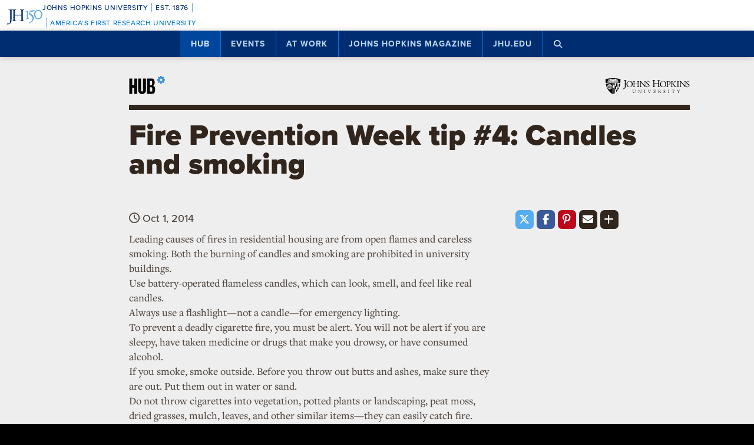

--- FILE ---
content_type: text/html; charset=utf-8
request_url: https://www.google.com/recaptcha/api2/anchor?ar=1&k=6LclNtkZAAAAANENXb4rH5E6uT1RlbUCAFvjxJYj&co=aHR0cHM6Ly9odWIuamh1LmVkdTo0NDM.&hl=en&v=PoyoqOPhxBO7pBk68S4YbpHZ&size=invisible&anchor-ms=20000&execute-ms=30000&cb=u0nw3oirzmjh
body_size: 48540
content:
<!DOCTYPE HTML><html dir="ltr" lang="en"><head><meta http-equiv="Content-Type" content="text/html; charset=UTF-8">
<meta http-equiv="X-UA-Compatible" content="IE=edge">
<title>reCAPTCHA</title>
<style type="text/css">
/* cyrillic-ext */
@font-face {
  font-family: 'Roboto';
  font-style: normal;
  font-weight: 400;
  font-stretch: 100%;
  src: url(//fonts.gstatic.com/s/roboto/v48/KFO7CnqEu92Fr1ME7kSn66aGLdTylUAMa3GUBHMdazTgWw.woff2) format('woff2');
  unicode-range: U+0460-052F, U+1C80-1C8A, U+20B4, U+2DE0-2DFF, U+A640-A69F, U+FE2E-FE2F;
}
/* cyrillic */
@font-face {
  font-family: 'Roboto';
  font-style: normal;
  font-weight: 400;
  font-stretch: 100%;
  src: url(//fonts.gstatic.com/s/roboto/v48/KFO7CnqEu92Fr1ME7kSn66aGLdTylUAMa3iUBHMdazTgWw.woff2) format('woff2');
  unicode-range: U+0301, U+0400-045F, U+0490-0491, U+04B0-04B1, U+2116;
}
/* greek-ext */
@font-face {
  font-family: 'Roboto';
  font-style: normal;
  font-weight: 400;
  font-stretch: 100%;
  src: url(//fonts.gstatic.com/s/roboto/v48/KFO7CnqEu92Fr1ME7kSn66aGLdTylUAMa3CUBHMdazTgWw.woff2) format('woff2');
  unicode-range: U+1F00-1FFF;
}
/* greek */
@font-face {
  font-family: 'Roboto';
  font-style: normal;
  font-weight: 400;
  font-stretch: 100%;
  src: url(//fonts.gstatic.com/s/roboto/v48/KFO7CnqEu92Fr1ME7kSn66aGLdTylUAMa3-UBHMdazTgWw.woff2) format('woff2');
  unicode-range: U+0370-0377, U+037A-037F, U+0384-038A, U+038C, U+038E-03A1, U+03A3-03FF;
}
/* math */
@font-face {
  font-family: 'Roboto';
  font-style: normal;
  font-weight: 400;
  font-stretch: 100%;
  src: url(//fonts.gstatic.com/s/roboto/v48/KFO7CnqEu92Fr1ME7kSn66aGLdTylUAMawCUBHMdazTgWw.woff2) format('woff2');
  unicode-range: U+0302-0303, U+0305, U+0307-0308, U+0310, U+0312, U+0315, U+031A, U+0326-0327, U+032C, U+032F-0330, U+0332-0333, U+0338, U+033A, U+0346, U+034D, U+0391-03A1, U+03A3-03A9, U+03B1-03C9, U+03D1, U+03D5-03D6, U+03F0-03F1, U+03F4-03F5, U+2016-2017, U+2034-2038, U+203C, U+2040, U+2043, U+2047, U+2050, U+2057, U+205F, U+2070-2071, U+2074-208E, U+2090-209C, U+20D0-20DC, U+20E1, U+20E5-20EF, U+2100-2112, U+2114-2115, U+2117-2121, U+2123-214F, U+2190, U+2192, U+2194-21AE, U+21B0-21E5, U+21F1-21F2, U+21F4-2211, U+2213-2214, U+2216-22FF, U+2308-230B, U+2310, U+2319, U+231C-2321, U+2336-237A, U+237C, U+2395, U+239B-23B7, U+23D0, U+23DC-23E1, U+2474-2475, U+25AF, U+25B3, U+25B7, U+25BD, U+25C1, U+25CA, U+25CC, U+25FB, U+266D-266F, U+27C0-27FF, U+2900-2AFF, U+2B0E-2B11, U+2B30-2B4C, U+2BFE, U+3030, U+FF5B, U+FF5D, U+1D400-1D7FF, U+1EE00-1EEFF;
}
/* symbols */
@font-face {
  font-family: 'Roboto';
  font-style: normal;
  font-weight: 400;
  font-stretch: 100%;
  src: url(//fonts.gstatic.com/s/roboto/v48/KFO7CnqEu92Fr1ME7kSn66aGLdTylUAMaxKUBHMdazTgWw.woff2) format('woff2');
  unicode-range: U+0001-000C, U+000E-001F, U+007F-009F, U+20DD-20E0, U+20E2-20E4, U+2150-218F, U+2190, U+2192, U+2194-2199, U+21AF, U+21E6-21F0, U+21F3, U+2218-2219, U+2299, U+22C4-22C6, U+2300-243F, U+2440-244A, U+2460-24FF, U+25A0-27BF, U+2800-28FF, U+2921-2922, U+2981, U+29BF, U+29EB, U+2B00-2BFF, U+4DC0-4DFF, U+FFF9-FFFB, U+10140-1018E, U+10190-1019C, U+101A0, U+101D0-101FD, U+102E0-102FB, U+10E60-10E7E, U+1D2C0-1D2D3, U+1D2E0-1D37F, U+1F000-1F0FF, U+1F100-1F1AD, U+1F1E6-1F1FF, U+1F30D-1F30F, U+1F315, U+1F31C, U+1F31E, U+1F320-1F32C, U+1F336, U+1F378, U+1F37D, U+1F382, U+1F393-1F39F, U+1F3A7-1F3A8, U+1F3AC-1F3AF, U+1F3C2, U+1F3C4-1F3C6, U+1F3CA-1F3CE, U+1F3D4-1F3E0, U+1F3ED, U+1F3F1-1F3F3, U+1F3F5-1F3F7, U+1F408, U+1F415, U+1F41F, U+1F426, U+1F43F, U+1F441-1F442, U+1F444, U+1F446-1F449, U+1F44C-1F44E, U+1F453, U+1F46A, U+1F47D, U+1F4A3, U+1F4B0, U+1F4B3, U+1F4B9, U+1F4BB, U+1F4BF, U+1F4C8-1F4CB, U+1F4D6, U+1F4DA, U+1F4DF, U+1F4E3-1F4E6, U+1F4EA-1F4ED, U+1F4F7, U+1F4F9-1F4FB, U+1F4FD-1F4FE, U+1F503, U+1F507-1F50B, U+1F50D, U+1F512-1F513, U+1F53E-1F54A, U+1F54F-1F5FA, U+1F610, U+1F650-1F67F, U+1F687, U+1F68D, U+1F691, U+1F694, U+1F698, U+1F6AD, U+1F6B2, U+1F6B9-1F6BA, U+1F6BC, U+1F6C6-1F6CF, U+1F6D3-1F6D7, U+1F6E0-1F6EA, U+1F6F0-1F6F3, U+1F6F7-1F6FC, U+1F700-1F7FF, U+1F800-1F80B, U+1F810-1F847, U+1F850-1F859, U+1F860-1F887, U+1F890-1F8AD, U+1F8B0-1F8BB, U+1F8C0-1F8C1, U+1F900-1F90B, U+1F93B, U+1F946, U+1F984, U+1F996, U+1F9E9, U+1FA00-1FA6F, U+1FA70-1FA7C, U+1FA80-1FA89, U+1FA8F-1FAC6, U+1FACE-1FADC, U+1FADF-1FAE9, U+1FAF0-1FAF8, U+1FB00-1FBFF;
}
/* vietnamese */
@font-face {
  font-family: 'Roboto';
  font-style: normal;
  font-weight: 400;
  font-stretch: 100%;
  src: url(//fonts.gstatic.com/s/roboto/v48/KFO7CnqEu92Fr1ME7kSn66aGLdTylUAMa3OUBHMdazTgWw.woff2) format('woff2');
  unicode-range: U+0102-0103, U+0110-0111, U+0128-0129, U+0168-0169, U+01A0-01A1, U+01AF-01B0, U+0300-0301, U+0303-0304, U+0308-0309, U+0323, U+0329, U+1EA0-1EF9, U+20AB;
}
/* latin-ext */
@font-face {
  font-family: 'Roboto';
  font-style: normal;
  font-weight: 400;
  font-stretch: 100%;
  src: url(//fonts.gstatic.com/s/roboto/v48/KFO7CnqEu92Fr1ME7kSn66aGLdTylUAMa3KUBHMdazTgWw.woff2) format('woff2');
  unicode-range: U+0100-02BA, U+02BD-02C5, U+02C7-02CC, U+02CE-02D7, U+02DD-02FF, U+0304, U+0308, U+0329, U+1D00-1DBF, U+1E00-1E9F, U+1EF2-1EFF, U+2020, U+20A0-20AB, U+20AD-20C0, U+2113, U+2C60-2C7F, U+A720-A7FF;
}
/* latin */
@font-face {
  font-family: 'Roboto';
  font-style: normal;
  font-weight: 400;
  font-stretch: 100%;
  src: url(//fonts.gstatic.com/s/roboto/v48/KFO7CnqEu92Fr1ME7kSn66aGLdTylUAMa3yUBHMdazQ.woff2) format('woff2');
  unicode-range: U+0000-00FF, U+0131, U+0152-0153, U+02BB-02BC, U+02C6, U+02DA, U+02DC, U+0304, U+0308, U+0329, U+2000-206F, U+20AC, U+2122, U+2191, U+2193, U+2212, U+2215, U+FEFF, U+FFFD;
}
/* cyrillic-ext */
@font-face {
  font-family: 'Roboto';
  font-style: normal;
  font-weight: 500;
  font-stretch: 100%;
  src: url(//fonts.gstatic.com/s/roboto/v48/KFO7CnqEu92Fr1ME7kSn66aGLdTylUAMa3GUBHMdazTgWw.woff2) format('woff2');
  unicode-range: U+0460-052F, U+1C80-1C8A, U+20B4, U+2DE0-2DFF, U+A640-A69F, U+FE2E-FE2F;
}
/* cyrillic */
@font-face {
  font-family: 'Roboto';
  font-style: normal;
  font-weight: 500;
  font-stretch: 100%;
  src: url(//fonts.gstatic.com/s/roboto/v48/KFO7CnqEu92Fr1ME7kSn66aGLdTylUAMa3iUBHMdazTgWw.woff2) format('woff2');
  unicode-range: U+0301, U+0400-045F, U+0490-0491, U+04B0-04B1, U+2116;
}
/* greek-ext */
@font-face {
  font-family: 'Roboto';
  font-style: normal;
  font-weight: 500;
  font-stretch: 100%;
  src: url(//fonts.gstatic.com/s/roboto/v48/KFO7CnqEu92Fr1ME7kSn66aGLdTylUAMa3CUBHMdazTgWw.woff2) format('woff2');
  unicode-range: U+1F00-1FFF;
}
/* greek */
@font-face {
  font-family: 'Roboto';
  font-style: normal;
  font-weight: 500;
  font-stretch: 100%;
  src: url(//fonts.gstatic.com/s/roboto/v48/KFO7CnqEu92Fr1ME7kSn66aGLdTylUAMa3-UBHMdazTgWw.woff2) format('woff2');
  unicode-range: U+0370-0377, U+037A-037F, U+0384-038A, U+038C, U+038E-03A1, U+03A3-03FF;
}
/* math */
@font-face {
  font-family: 'Roboto';
  font-style: normal;
  font-weight: 500;
  font-stretch: 100%;
  src: url(//fonts.gstatic.com/s/roboto/v48/KFO7CnqEu92Fr1ME7kSn66aGLdTylUAMawCUBHMdazTgWw.woff2) format('woff2');
  unicode-range: U+0302-0303, U+0305, U+0307-0308, U+0310, U+0312, U+0315, U+031A, U+0326-0327, U+032C, U+032F-0330, U+0332-0333, U+0338, U+033A, U+0346, U+034D, U+0391-03A1, U+03A3-03A9, U+03B1-03C9, U+03D1, U+03D5-03D6, U+03F0-03F1, U+03F4-03F5, U+2016-2017, U+2034-2038, U+203C, U+2040, U+2043, U+2047, U+2050, U+2057, U+205F, U+2070-2071, U+2074-208E, U+2090-209C, U+20D0-20DC, U+20E1, U+20E5-20EF, U+2100-2112, U+2114-2115, U+2117-2121, U+2123-214F, U+2190, U+2192, U+2194-21AE, U+21B0-21E5, U+21F1-21F2, U+21F4-2211, U+2213-2214, U+2216-22FF, U+2308-230B, U+2310, U+2319, U+231C-2321, U+2336-237A, U+237C, U+2395, U+239B-23B7, U+23D0, U+23DC-23E1, U+2474-2475, U+25AF, U+25B3, U+25B7, U+25BD, U+25C1, U+25CA, U+25CC, U+25FB, U+266D-266F, U+27C0-27FF, U+2900-2AFF, U+2B0E-2B11, U+2B30-2B4C, U+2BFE, U+3030, U+FF5B, U+FF5D, U+1D400-1D7FF, U+1EE00-1EEFF;
}
/* symbols */
@font-face {
  font-family: 'Roboto';
  font-style: normal;
  font-weight: 500;
  font-stretch: 100%;
  src: url(//fonts.gstatic.com/s/roboto/v48/KFO7CnqEu92Fr1ME7kSn66aGLdTylUAMaxKUBHMdazTgWw.woff2) format('woff2');
  unicode-range: U+0001-000C, U+000E-001F, U+007F-009F, U+20DD-20E0, U+20E2-20E4, U+2150-218F, U+2190, U+2192, U+2194-2199, U+21AF, U+21E6-21F0, U+21F3, U+2218-2219, U+2299, U+22C4-22C6, U+2300-243F, U+2440-244A, U+2460-24FF, U+25A0-27BF, U+2800-28FF, U+2921-2922, U+2981, U+29BF, U+29EB, U+2B00-2BFF, U+4DC0-4DFF, U+FFF9-FFFB, U+10140-1018E, U+10190-1019C, U+101A0, U+101D0-101FD, U+102E0-102FB, U+10E60-10E7E, U+1D2C0-1D2D3, U+1D2E0-1D37F, U+1F000-1F0FF, U+1F100-1F1AD, U+1F1E6-1F1FF, U+1F30D-1F30F, U+1F315, U+1F31C, U+1F31E, U+1F320-1F32C, U+1F336, U+1F378, U+1F37D, U+1F382, U+1F393-1F39F, U+1F3A7-1F3A8, U+1F3AC-1F3AF, U+1F3C2, U+1F3C4-1F3C6, U+1F3CA-1F3CE, U+1F3D4-1F3E0, U+1F3ED, U+1F3F1-1F3F3, U+1F3F5-1F3F7, U+1F408, U+1F415, U+1F41F, U+1F426, U+1F43F, U+1F441-1F442, U+1F444, U+1F446-1F449, U+1F44C-1F44E, U+1F453, U+1F46A, U+1F47D, U+1F4A3, U+1F4B0, U+1F4B3, U+1F4B9, U+1F4BB, U+1F4BF, U+1F4C8-1F4CB, U+1F4D6, U+1F4DA, U+1F4DF, U+1F4E3-1F4E6, U+1F4EA-1F4ED, U+1F4F7, U+1F4F9-1F4FB, U+1F4FD-1F4FE, U+1F503, U+1F507-1F50B, U+1F50D, U+1F512-1F513, U+1F53E-1F54A, U+1F54F-1F5FA, U+1F610, U+1F650-1F67F, U+1F687, U+1F68D, U+1F691, U+1F694, U+1F698, U+1F6AD, U+1F6B2, U+1F6B9-1F6BA, U+1F6BC, U+1F6C6-1F6CF, U+1F6D3-1F6D7, U+1F6E0-1F6EA, U+1F6F0-1F6F3, U+1F6F7-1F6FC, U+1F700-1F7FF, U+1F800-1F80B, U+1F810-1F847, U+1F850-1F859, U+1F860-1F887, U+1F890-1F8AD, U+1F8B0-1F8BB, U+1F8C0-1F8C1, U+1F900-1F90B, U+1F93B, U+1F946, U+1F984, U+1F996, U+1F9E9, U+1FA00-1FA6F, U+1FA70-1FA7C, U+1FA80-1FA89, U+1FA8F-1FAC6, U+1FACE-1FADC, U+1FADF-1FAE9, U+1FAF0-1FAF8, U+1FB00-1FBFF;
}
/* vietnamese */
@font-face {
  font-family: 'Roboto';
  font-style: normal;
  font-weight: 500;
  font-stretch: 100%;
  src: url(//fonts.gstatic.com/s/roboto/v48/KFO7CnqEu92Fr1ME7kSn66aGLdTylUAMa3OUBHMdazTgWw.woff2) format('woff2');
  unicode-range: U+0102-0103, U+0110-0111, U+0128-0129, U+0168-0169, U+01A0-01A1, U+01AF-01B0, U+0300-0301, U+0303-0304, U+0308-0309, U+0323, U+0329, U+1EA0-1EF9, U+20AB;
}
/* latin-ext */
@font-face {
  font-family: 'Roboto';
  font-style: normal;
  font-weight: 500;
  font-stretch: 100%;
  src: url(//fonts.gstatic.com/s/roboto/v48/KFO7CnqEu92Fr1ME7kSn66aGLdTylUAMa3KUBHMdazTgWw.woff2) format('woff2');
  unicode-range: U+0100-02BA, U+02BD-02C5, U+02C7-02CC, U+02CE-02D7, U+02DD-02FF, U+0304, U+0308, U+0329, U+1D00-1DBF, U+1E00-1E9F, U+1EF2-1EFF, U+2020, U+20A0-20AB, U+20AD-20C0, U+2113, U+2C60-2C7F, U+A720-A7FF;
}
/* latin */
@font-face {
  font-family: 'Roboto';
  font-style: normal;
  font-weight: 500;
  font-stretch: 100%;
  src: url(//fonts.gstatic.com/s/roboto/v48/KFO7CnqEu92Fr1ME7kSn66aGLdTylUAMa3yUBHMdazQ.woff2) format('woff2');
  unicode-range: U+0000-00FF, U+0131, U+0152-0153, U+02BB-02BC, U+02C6, U+02DA, U+02DC, U+0304, U+0308, U+0329, U+2000-206F, U+20AC, U+2122, U+2191, U+2193, U+2212, U+2215, U+FEFF, U+FFFD;
}
/* cyrillic-ext */
@font-face {
  font-family: 'Roboto';
  font-style: normal;
  font-weight: 900;
  font-stretch: 100%;
  src: url(//fonts.gstatic.com/s/roboto/v48/KFO7CnqEu92Fr1ME7kSn66aGLdTylUAMa3GUBHMdazTgWw.woff2) format('woff2');
  unicode-range: U+0460-052F, U+1C80-1C8A, U+20B4, U+2DE0-2DFF, U+A640-A69F, U+FE2E-FE2F;
}
/* cyrillic */
@font-face {
  font-family: 'Roboto';
  font-style: normal;
  font-weight: 900;
  font-stretch: 100%;
  src: url(//fonts.gstatic.com/s/roboto/v48/KFO7CnqEu92Fr1ME7kSn66aGLdTylUAMa3iUBHMdazTgWw.woff2) format('woff2');
  unicode-range: U+0301, U+0400-045F, U+0490-0491, U+04B0-04B1, U+2116;
}
/* greek-ext */
@font-face {
  font-family: 'Roboto';
  font-style: normal;
  font-weight: 900;
  font-stretch: 100%;
  src: url(//fonts.gstatic.com/s/roboto/v48/KFO7CnqEu92Fr1ME7kSn66aGLdTylUAMa3CUBHMdazTgWw.woff2) format('woff2');
  unicode-range: U+1F00-1FFF;
}
/* greek */
@font-face {
  font-family: 'Roboto';
  font-style: normal;
  font-weight: 900;
  font-stretch: 100%;
  src: url(//fonts.gstatic.com/s/roboto/v48/KFO7CnqEu92Fr1ME7kSn66aGLdTylUAMa3-UBHMdazTgWw.woff2) format('woff2');
  unicode-range: U+0370-0377, U+037A-037F, U+0384-038A, U+038C, U+038E-03A1, U+03A3-03FF;
}
/* math */
@font-face {
  font-family: 'Roboto';
  font-style: normal;
  font-weight: 900;
  font-stretch: 100%;
  src: url(//fonts.gstatic.com/s/roboto/v48/KFO7CnqEu92Fr1ME7kSn66aGLdTylUAMawCUBHMdazTgWw.woff2) format('woff2');
  unicode-range: U+0302-0303, U+0305, U+0307-0308, U+0310, U+0312, U+0315, U+031A, U+0326-0327, U+032C, U+032F-0330, U+0332-0333, U+0338, U+033A, U+0346, U+034D, U+0391-03A1, U+03A3-03A9, U+03B1-03C9, U+03D1, U+03D5-03D6, U+03F0-03F1, U+03F4-03F5, U+2016-2017, U+2034-2038, U+203C, U+2040, U+2043, U+2047, U+2050, U+2057, U+205F, U+2070-2071, U+2074-208E, U+2090-209C, U+20D0-20DC, U+20E1, U+20E5-20EF, U+2100-2112, U+2114-2115, U+2117-2121, U+2123-214F, U+2190, U+2192, U+2194-21AE, U+21B0-21E5, U+21F1-21F2, U+21F4-2211, U+2213-2214, U+2216-22FF, U+2308-230B, U+2310, U+2319, U+231C-2321, U+2336-237A, U+237C, U+2395, U+239B-23B7, U+23D0, U+23DC-23E1, U+2474-2475, U+25AF, U+25B3, U+25B7, U+25BD, U+25C1, U+25CA, U+25CC, U+25FB, U+266D-266F, U+27C0-27FF, U+2900-2AFF, U+2B0E-2B11, U+2B30-2B4C, U+2BFE, U+3030, U+FF5B, U+FF5D, U+1D400-1D7FF, U+1EE00-1EEFF;
}
/* symbols */
@font-face {
  font-family: 'Roboto';
  font-style: normal;
  font-weight: 900;
  font-stretch: 100%;
  src: url(//fonts.gstatic.com/s/roboto/v48/KFO7CnqEu92Fr1ME7kSn66aGLdTylUAMaxKUBHMdazTgWw.woff2) format('woff2');
  unicode-range: U+0001-000C, U+000E-001F, U+007F-009F, U+20DD-20E0, U+20E2-20E4, U+2150-218F, U+2190, U+2192, U+2194-2199, U+21AF, U+21E6-21F0, U+21F3, U+2218-2219, U+2299, U+22C4-22C6, U+2300-243F, U+2440-244A, U+2460-24FF, U+25A0-27BF, U+2800-28FF, U+2921-2922, U+2981, U+29BF, U+29EB, U+2B00-2BFF, U+4DC0-4DFF, U+FFF9-FFFB, U+10140-1018E, U+10190-1019C, U+101A0, U+101D0-101FD, U+102E0-102FB, U+10E60-10E7E, U+1D2C0-1D2D3, U+1D2E0-1D37F, U+1F000-1F0FF, U+1F100-1F1AD, U+1F1E6-1F1FF, U+1F30D-1F30F, U+1F315, U+1F31C, U+1F31E, U+1F320-1F32C, U+1F336, U+1F378, U+1F37D, U+1F382, U+1F393-1F39F, U+1F3A7-1F3A8, U+1F3AC-1F3AF, U+1F3C2, U+1F3C4-1F3C6, U+1F3CA-1F3CE, U+1F3D4-1F3E0, U+1F3ED, U+1F3F1-1F3F3, U+1F3F5-1F3F7, U+1F408, U+1F415, U+1F41F, U+1F426, U+1F43F, U+1F441-1F442, U+1F444, U+1F446-1F449, U+1F44C-1F44E, U+1F453, U+1F46A, U+1F47D, U+1F4A3, U+1F4B0, U+1F4B3, U+1F4B9, U+1F4BB, U+1F4BF, U+1F4C8-1F4CB, U+1F4D6, U+1F4DA, U+1F4DF, U+1F4E3-1F4E6, U+1F4EA-1F4ED, U+1F4F7, U+1F4F9-1F4FB, U+1F4FD-1F4FE, U+1F503, U+1F507-1F50B, U+1F50D, U+1F512-1F513, U+1F53E-1F54A, U+1F54F-1F5FA, U+1F610, U+1F650-1F67F, U+1F687, U+1F68D, U+1F691, U+1F694, U+1F698, U+1F6AD, U+1F6B2, U+1F6B9-1F6BA, U+1F6BC, U+1F6C6-1F6CF, U+1F6D3-1F6D7, U+1F6E0-1F6EA, U+1F6F0-1F6F3, U+1F6F7-1F6FC, U+1F700-1F7FF, U+1F800-1F80B, U+1F810-1F847, U+1F850-1F859, U+1F860-1F887, U+1F890-1F8AD, U+1F8B0-1F8BB, U+1F8C0-1F8C1, U+1F900-1F90B, U+1F93B, U+1F946, U+1F984, U+1F996, U+1F9E9, U+1FA00-1FA6F, U+1FA70-1FA7C, U+1FA80-1FA89, U+1FA8F-1FAC6, U+1FACE-1FADC, U+1FADF-1FAE9, U+1FAF0-1FAF8, U+1FB00-1FBFF;
}
/* vietnamese */
@font-face {
  font-family: 'Roboto';
  font-style: normal;
  font-weight: 900;
  font-stretch: 100%;
  src: url(//fonts.gstatic.com/s/roboto/v48/KFO7CnqEu92Fr1ME7kSn66aGLdTylUAMa3OUBHMdazTgWw.woff2) format('woff2');
  unicode-range: U+0102-0103, U+0110-0111, U+0128-0129, U+0168-0169, U+01A0-01A1, U+01AF-01B0, U+0300-0301, U+0303-0304, U+0308-0309, U+0323, U+0329, U+1EA0-1EF9, U+20AB;
}
/* latin-ext */
@font-face {
  font-family: 'Roboto';
  font-style: normal;
  font-weight: 900;
  font-stretch: 100%;
  src: url(//fonts.gstatic.com/s/roboto/v48/KFO7CnqEu92Fr1ME7kSn66aGLdTylUAMa3KUBHMdazTgWw.woff2) format('woff2');
  unicode-range: U+0100-02BA, U+02BD-02C5, U+02C7-02CC, U+02CE-02D7, U+02DD-02FF, U+0304, U+0308, U+0329, U+1D00-1DBF, U+1E00-1E9F, U+1EF2-1EFF, U+2020, U+20A0-20AB, U+20AD-20C0, U+2113, U+2C60-2C7F, U+A720-A7FF;
}
/* latin */
@font-face {
  font-family: 'Roboto';
  font-style: normal;
  font-weight: 900;
  font-stretch: 100%;
  src: url(//fonts.gstatic.com/s/roboto/v48/KFO7CnqEu92Fr1ME7kSn66aGLdTylUAMa3yUBHMdazQ.woff2) format('woff2');
  unicode-range: U+0000-00FF, U+0131, U+0152-0153, U+02BB-02BC, U+02C6, U+02DA, U+02DC, U+0304, U+0308, U+0329, U+2000-206F, U+20AC, U+2122, U+2191, U+2193, U+2212, U+2215, U+FEFF, U+FFFD;
}

</style>
<link rel="stylesheet" type="text/css" href="https://www.gstatic.com/recaptcha/releases/PoyoqOPhxBO7pBk68S4YbpHZ/styles__ltr.css">
<script nonce="h_De26xN9O1J07FZHXgqCg" type="text/javascript">window['__recaptcha_api'] = 'https://www.google.com/recaptcha/api2/';</script>
<script type="text/javascript" src="https://www.gstatic.com/recaptcha/releases/PoyoqOPhxBO7pBk68S4YbpHZ/recaptcha__en.js" nonce="h_De26xN9O1J07FZHXgqCg">
      
    </script></head>
<body><div id="rc-anchor-alert" class="rc-anchor-alert"></div>
<input type="hidden" id="recaptcha-token" value="[base64]">
<script type="text/javascript" nonce="h_De26xN9O1J07FZHXgqCg">
      recaptcha.anchor.Main.init("[\x22ainput\x22,[\x22bgdata\x22,\x22\x22,\[base64]/[base64]/[base64]/[base64]/cjw8ejpyPj4+eil9Y2F0Y2gobCl7dGhyb3cgbDt9fSxIPWZ1bmN0aW9uKHcsdCx6KXtpZih3PT0xOTR8fHc9PTIwOCl0LnZbd10/dC52W3ddLmNvbmNhdCh6KTp0LnZbd109b2Yoeix0KTtlbHNle2lmKHQuYkImJnchPTMxNylyZXR1cm47dz09NjZ8fHc9PTEyMnx8dz09NDcwfHx3PT00NHx8dz09NDE2fHx3PT0zOTd8fHc9PTQyMXx8dz09Njh8fHc9PTcwfHx3PT0xODQ/[base64]/[base64]/[base64]/bmV3IGRbVl0oSlswXSk6cD09Mj9uZXcgZFtWXShKWzBdLEpbMV0pOnA9PTM/bmV3IGRbVl0oSlswXSxKWzFdLEpbMl0pOnA9PTQ/[base64]/[base64]/[base64]/[base64]\x22,\[base64]\\u003d\\u003d\x22,\x22HTfCssO9w5lawrnCjW8/ZRTCkWPDjMKmw4rCtcKlGMKPw5BwFMOxw7zCkcO8TC/Dll3CilZKwpvDrCbCpMKvPCdfKWbCtcOCSMK3RhjCkhDCjMOxwpM4wrXCswPDmEJtw6HDr13CoDjDjcOdTsKfwr/[base64]/[base64]/CnFvCk1x2HDFpKGBXa8KzESB/w5HDuMKkHT8VPcOmMi5KwrvDssOMwp9Rw5TDrnfDtjzClcK2DH3DhHYNDGZsJ0g/w6Igw4zCoELCp8O1wr/CmnsRwq7Ch1EXw77CqCs/LjjCnH7DscKQw5Eyw47Cl8Odw6fDrsKlw61nTw09PsKBAEAsw53CpMOiK8OHL8O4BMK7w43CjzQvBsOwbcO4wqFmw5rDkw3DuRLDtMKtw6/[base64]/DuG7DtS3DnXpDAcKwajIDw43Dn8Kmw6VxwrdBCcOkR2jCvRbCosKcw4BbFHbDusO4wp4Hd8ORwpPDoMKTVcOIw4/CjBAfwonDo39RGsOpwpnDhMOcFMKuLMOuw5YbYcKtw7ZlVMOawqLDsznCl8KoOlvCo8KEZsOSGsO1w7PDhMOuQizDv8OVw47CosO9cMK6wp3DoMO0w6FBwqQLJS02w65qbXMRci/DvE/Cm8OADcK/WcOgw7k+KMOBMMK0w6oGwrnCosK9w7vDrw3CtcOpUcKcVAd+UTfDh8OmNcOmw5rDs8KRwqZ4w4DDiRJlQkLDhjYwbnI1Eggyw7E/[base64]/[base64]/WAbCn1DCl8K/w63Dk8OOw60UD3vDjcOgdVnDkBdfCllLG8KIH8KQdsKcw5XCrmTDl8Oaw57DnB4cEAF1w6XDv8KxEcO2ZMK7w6sZwp3Di8KlJcKnwpkFwo3DhlAyOSNjw6nDgH4NOcOdw4wCwrrDgsOWVx93CMKVEyrCilXDtMOAKMKJFgjCj8OpwpLDsB/CiMKHYDE0w5VeZyHCt1IzwppSB8KwwoZGCcOTYBPCvEx9wo0nw4LDhGRbwqBeCsOWfG/ClDHColhaLmRCwplEwrrCr2NRwqhhw5lKdSXCjsOSNMOwwr3Cu2YXSAVHOh/DjcOww7jDpcKLw4JsTsOHTVR1wrnDrAFSw5bDh8KdOxbDqsK6w50WCE3CizNxw44EwrDCtHQqYsOZbmZrw5w/[base64]/DqsKbwqfCvzQLwr/[base64]/CnjDCuAkgwpk6wqpWL8KGbsOUByDDs2VIS8KPwrzDl8ODw43DvcKLw5nDhwjDtmjCmMKgw6/CnsKBw6jCmCnDncKQOMK9aWbDtcOpwrTDvsOtw7TCmcOUwpkaa8Kewpl7SS4Gwrsuwr4hCcKlwpbDr2bCjMKjw67Cj8KJEUN+w5AFw6TCg8OwwqgrPMOjFkbDk8KkwqXCgMO+w5HCjzvDoi7CgsOyw7TDhcOOwoMIwotBIMO9w4Q/wrZ1GMOfwoAdA8KNw5l7N8KHwolswrtyw7XCvFnDhxzCsTbDqsOPPMOHw7hew6zCrsO8L8OdLAYlM8KWdBZMU8OqDsKRRsO5EsOSwoHDjDXDlsKSw5zDnC3DpQZ9dSLCkDE/[base64]/Dr11gwrzDj2ooYsO+c1/[base64]/[base64]/DBTCi08DwoDCuhfDrUhWwrxuQMKIdmFHwoLClcKqw7/DtsKJw47DkmFMAsOYw5HCtMKEPktjw6jDt2NNw6TDn2xSw4XDtsOYEW7DqXbClsOTC1hzw5TCncK2w7ZpwrnCu8OSwoNaw5nDjcKRM0JIX1ppdcKVw4vDuTgQw5gNQGTDsMOMOcO1FMO/Ahx1wqfCigZewrXCnirDgMObw7BzQMK9wqBlS8KWbsKdw6ciw5nDq8KTWUrCjsKBw57DhsOHwrHCv8KZAGcbw6ESa3TDtMKUwr7Cp8Oxw5PCtMOdwqHCoAfDmW1gwrTDnMKCExhWaHjDqjBqwoHClcKNwp/DslTCvcK3wpNlw6XCoMKWw7RYVcOvwoDCgxzDniXDi1txexjCsF5nfzIGw6Fqd8O3cgovRSPDhcOvw4FPw6V6wpLDjQPDiCLDjsOgwr3ClcKRwrYwX8OiEMKuM0hyT8KIw7/[base64]/DuMKcw4zCkCHCv8KEOcK3G8OiL8Opw4fCmsKhw5rCum3CtX8TKw83f3nDocOvd8OTLMKpJMKewoEWfntRTDnDnV3CrFRIw53DoX1uWcKUwr/DjsK0wqphw4JywofDocKPwqLCtsOMMsOPw5LDkMOVwrgCSC3CtsKKw63CusOCBk3Dm8O5wrvDssKgLVfDozZmwodiOsKEwpfDuiABw495QcOFeWYMeltewpvDhHolJ8OZSMK+e2YmYzl4a8OiwrPDn8KVW8KgHwBTO0TCpCY2cg7CrcKdwr/CuEjDriDDs8OawrzCowfDhRvChcOoFcKwNsKhwofCr8OvEsKeeMKAw4TCnizCmkjCn0Brw6vCk8OqJFRawrHDlz9zw7tnw49Hwo9JJFMfwqguw4NFXw4McQ3DqDLDnsOqXD5qwoMreQvCml4ZRsKCJ8OCw5zCngDChsKhwpTCn8O1VsO2ZBjDgS9pw7DCn3/[base64]/DoUXCtsOVFD8Xw7/Cl2lNBcK/w7zDrcO0wozDoCPDvcKRRBUbwrfDlE1mHMOswphiwovCoMOUw4VHw5RjwrfDtE5RQhvCk8OKLgpTwqfCisKJJT5mw6/Dr1vDlRtdOhzCry8ZKVDDvnLCqH0NB0fDi8K/w7TCuQzDu2BKKMOrw709C8OHwqpyw5zCg8KCCw5FwqbCiEDCmknDr2vCihwlT8OLLsOmwrs5w6TDvxFxwrPCg8KPw5/CqSDCgQ5CEEnCh8Okw5ZeIU9oK8Kcw4LDoArClxdhQFrCr8Kow7HDl8OaeMKMwrTDjA8pwoMbJ2dwO3bDtcKxeMKjw6FFw4/[base64]/Dh8O2wpp2wq/DtsO7VsOEacKtwokRwoUPwqIeMGrDo8OVQcOUw7EMw4tgwrEgKA1kw75Kw7FUCcOQCHVhwqnDucOfw6jDosKdSyDDuzfDiCnDk3vCn8KNPcOSETHDksKAK8KZw7NaNAvDg0DDiEnCtyo/[base64]/DvhDChMKQw5bCi3ZqIsO/w6rDvgYtDmzDhUw7w5YQMsOBw6ZKBUHDgMKFUREtw757csOxw4nDssKVUMOvUsOzw5jDpsKnWwFmwrcHQsKba8OfwqzDpHfCsMOuw5vCtxAibsOCKBzCmQENwqEweW52wrLChExPw5vCu8Olw4IbD8K9wofDo8KXAMOHwrjDksOYwqjCrx/CmFpyZmTDrcO1C2R+wpDCuMKMwq1lw4DDicOEwpDCshV+DXhNwpYQwqnDngZiw5Bjw6wIw4rCksOtXMKeL8K6wprCr8OFwpvCgVhKw47CosOrBSocP8KrJhrDi2rCkAjClsORW8Ktw6TCnsOZeXbDucKUwqgHfMKOw6/DkAHChMKbNXDDsHrCsh7DuWfDtcOow458w5DDvgzCoVE3wo4hw6ELMsK9Q8Kdw4Bqwr4twrnClVvCrjJOw7vCpD/CrlzDug0uwqbDgsKpw7p1dQ3DmiDCrMOOw7IWw7nDmcKZwqrCt0fCjcOKwpXCqMOBw5gKBDzDu3DDgCJZEE7DgF4jw7Uew7PCmVTCu2/Cn8KewozCqQg6wrTCnMOtwp0vAMKuwoBkABPDvHsoacKrw5wzwqDClMODwqzDgcO4BjXCmMKlwp3ClUjDlcKfGsOdw57DisKBwp7CsjUaJ8KcZVFpwqR0wq90wpAUw7VFw7nDsHgTF8OSwq10w5R+LnUBwr/DjA7DrsKfw6zDpA7Dl8OLwrjDqsOsQi9LHk9iCmc5b8OHw53DksKew7JKCAc+HcKmw4UBdg3CvVFqQxvDmCNMGW4Cwr/Dq8KHCTtWw6lrw5p5w6bDplXDssK9S3rDnsOLw7tGwpFKwoEYwrzCokh1Y8K/b8KFw6RDw7sAFMODYwECGFDDjwDDqcOIwrnDg2dhw7/Dq07ChsKcVUPCt8O/d8Oyw5siXk7Cq0lScHPDrcOQbsOTw5x6wrNaCnNiw5rCvsKdJMOZwodawo3CnMK6VsK8USIww7EUb8KLw7HCthPCrMK8cMOGSErDlHdrGcOZwp0DwqHDlsOHKmccK3Yaw6tTwpwXOsOvw68ewrvDimZ/wq3CkVRowqHCiwpGa8O8w7vChMKlw7zCpxN9DRfCtMKddml1eMOpfi/[base64]/DnxTDggIlwozDs3QtwpzDvzLDrMOkw7Rwwo7Ds8OWw7Z+wr4/w7hdw6kQdMKHNMOTZ3zDmcK9bkAWbsO+w6oWw6XCkUbCrxBtw4LChMO3wqJhLsKmKn3DjsOQLsOAeXfCrkbDmsKGTDxDJDrDuMO/WRLChMO4w77CgT/Cn0rCk8K4wowxdyYICcKYek4cwoQtw7RWCcOPw79lREvDrMO7w4rCs8KyVMOVwqNHQ0/Cl1HCjcO/ecK2w4/[base64]/DssOoUCDDtE9sVFvDtMKVNMKowq0NMlt/[base64]/DpE4tSGxhPcKZIsO9w7U7HMOhQ1PDjcKOZsOnPsOPwp8gZ8OKQ8K3w69nShrCownDuTM9w4lucxDDr8K1W8K2woQRf8KcVsK0GELCqsOpZMKiw73DgcKNJ0ZswpVOwqzDiUVhwp7DnkV4wr/Cj8K0A1RyCTkDC8OXOWTCojJMcDJYMhTDki3CtcOHOUEHw5p2NsO/O8KefcOwwoxzwpHDvkcfHBrCvhl5YiNEw55LaG/CvMOzLm3CnkZlwqsNCgAOw73Du8Ojw6bCvMODw5Nkw7zCkxoHwrnDk8Onw6HCssOwR0t7EcOqTXrDgMOOeMOLMAHCoAIIw7nCl8KJw4jCkMKFw7ILb8OeBz/DpsKuw6orw7DDhBTDtMOFH8OEIcOFVsOWekB2w7xxGsObA1TDl8OcWAXCrUTDqyM/AcOww4gLwoFxwolMw7FAwottw4BwE0k6wqpEw69DZ2LDrMKYK8KmecKaEcKWS8ODQTzDoyYew6RSOyvDh8OkeGUtGcK3XTHCuMOfZMONwrLDucKERhLDk8KEAxTChcKEw6/CncOKw7Y6dsKWwpE3OyDCsSvCt3TClcOLRcOuOsOGYxV4wqTDklNFwoPCtQtIW8OHw68pB3gswp3Dk8O+XsKCKBdXdnTDlcKWw6Bvw5zCnlXCjFnCqFvDuXt2wpTDr8Oow68JBMOvwqXCpcKfw7s/Y8Osw5bCqsO+H8KRR8O/w4QaEWFfw4rDuFrDh8KxRMO1w6NQwqRZGsOre8ObwosgwpIyZFLCuxFLwpbCo1o2wqYeEh3DmMKbw6HClwDCoGU7PcK9TxjDucObwp/DsMKlwqbCq2VDO8KWwrJ0eE/Cq8KXwroAMAsKwpzCkcKbJ8KTw7RDZijCssKlwqsdw4dNaMKgw6HDo8OSwpHCtcOjbFPDuGJ2E1PDmU13STIWZsOKw6ouRsKvSMObE8Oyw4VCa8K/wq46PsKHLMKkUVN/[base64]/[base64]/CoA9XwqgSw40GQT3DgMKfw75/[base64]/IMO0KsONP8OywqTDi8O+DVjCjQkDw7TCt8KkS8Kmw4F2w5vDk8O4PR5JTMOVw6jCqsOiVzIce8Obwqt7wpXDnXrDncOkwocZd8OWecOiO8KOwq/CsMOZRmhdwpU2w4Y5wrfCtkTCgsKpGMOZw4/[base64]/CkcOqesK8wqRpw5YYw57Dh8OjwrIdwrrDm0vCrcOYEsK/wpddP1YLOT3CvzodXzHDmQbCmz0Dwp4bw47CriAWacKCHsOcBcK7w4TCl1t7CBjCh8Orwposw4ECwpfCpcKwwrBmclADAsKxJ8KIwpJmw65gwq0sYMOywqFGw59IwpgVw4/[base64]/[base64]/w7APw7LDi8KsPRNVOsK3NRvCnsOzwoc5w5NKwpQ+woHDoMO8WMKWw57CoMOswpIxdVfDqsKkw5DCpcK+MQJgwr/DhMKRFnPCosOKw4LDicK5w6/[base64]/CmWXDq2XDlcKKLFnDjQdoPFjCg8OowqLDnsK0wqHCmsOVwpvDnwZ3fAlnwrDDnEdDcm0zGlkOXMOPwrfCmhJXw6jDiTw0wpx/UsOOLsOpwrbDocOhUwfDvsOiIl0cwrfDmMOJQyU+w4F5U8O/[base64]/[base64]/wq3Dk8KHfMOEw6tZw6vDjMOWw4d1EWzCqMObw5RCaMKcc2rDlcORFQrCjDU2UcOeRnjCsz4PH8OcPcOjY8OpfVM5Ug4Swr/DlU8DwpcwfcOMw6PCqMOFw5lqw7NhwqHCmcONN8OAw4FLbQPDpcKvFsOZwpEaw4MZw4jCscOawqw9wq/DjcKzw4huw4/DmcKRwpHCt8K8w7Z+DV/DjMKZJcOawqbDnnAvwqLDgXhnw7UNw7MvLcOww4YEw6lYw53CuzxjwrjCu8OxayXCkjYrFxtXw6kKbsO/bU4Swphgw63DqcOmCsKHQMO8OCjDnMK0OwvCpsKvE1E5GsOKw7HDpiLDlGESEcK0RmfCvcKxfjc2Y8Oaw4bDp8OQCEFhwp3DhDvDgsKWw5/DnsKnw4s7w7LDpQMgw7gJw5hXw4IiKy/CrMKawpcqwpRRImsvw5gbMcO5w4HDkipYP8OtTMKSNcOmw5zDqcO0I8KkdMOww5PCqSLCr0fDvzTDr8Kjw7zCh8OmJUfDqnVYX8O/wqvCuFtTXS1aZTp6YcOqwppYITwcImBgw508w7hUwqwzM8Oww605LMKWwothwrPCn8O0FFlLMwDChHZHw5/CnMKQKiAuwq94FsOuw6HCj3vDrREEw5gVEsOXEsKQMwbDrwfDqcOhwo7DpcKQZk8sWS1uw7Iiw7AGw4rDpMOAP2/CocKFw6pGNCVewqdrw67Co8OVw4EaGMOtwqfDuj/Dpy5DBcO1wo5lX8KZQVLDjMKiwpdzwqvCssKkRE7DssKRw4UMwoMmw67CpgUSYsKDTj1ufmLCnsK3JCQhwprCkcKXFsOVw5XChjIOJcKUWcKYw5/CsGMRRlTCiTkLSsKMDcK8w4lJIzjCqMOTGD9NYgNRaHhFQ8ONPj7Cgi3DrB4NwpDDkysvw412w77CklvDmnROLWPCv8O4ZFHCllI5w4jChjTDnMOQC8KeHgVlwqzDrULCp29dwrnCvcOMGcOMEcOvwpfDoMOoJGJCNETCkMOkHxPDl8KAE8OAd8ONVz/CiFp1wpDDvCzCh3zDkjoZw6PDp8KbwpTCgmJrXcO6w5AmMUYvwrZIw64IH8Orw7EHwqoMIlNhwpRLSsKCw4TDu8OZwrd3dMOlw7vDkMOVw6ojChjCrsKlV8KrTT/DngIrwpjDsTLCrREBwqHDj8KrVcOSBH3DmsOwwpMAccONwrTDqHM/[base64]/CozzCj8Oww4PDrybDv8Ozw587VQ3CgXFEMkPCtMKoVzlpwqfCrsO9VBBGEsKKbDHCgsKAeErCrMKCwqh6KjtCHsORYcKyEwhia1jDgSDChyQIwprDv8KOwrZkSgPChGUCFMKNw4/CvjPCpVrDmsKqfsKwwpo1BMOtF0FSw75DJMOGJT9uwqjDtS4RJzthw7HDoRF+woMiw5MBW1hIfsO6w6Enw6kxTMKgw5Qsa8K2DsK/a1nDqsOBOgZMw5jDnsOQRBpdNQzDn8K1w5E/BSgIw4svwrTDjMKDW8OlwqEbwpHDlETDkcKqw4fDv8OsWsOHbsOcw6zDhcKEE8OlN8KwwrLDsWPDvW/DthF3ORrCusOGwrvDiW/Ck8OmwoJGw7LCsn8dw5bDkBMkWMKZQnrCs27DgCbDiB7CssKjw7sCRcKle8OAPcK0M8Opwq7CoMK2w5Bqw7h6w4pmf2/DpDfDmMKvRcO7w4AGw5jDpFTCicOoB3IrFMObNMKuC1DCr8KFGwIZOsOXwrV8MVXDoHlHw5oaWMKWGE8zwoXDu0DDjMK/wr9xFMOLwoHCgmskw695fMOcAjbCsFrDol8ndiTDsMKDw47DjggSOzsRJsKqwpsowrZbw4DDmXI5CSDCkyfDmsK7aQ/[base64]/PMKmOcO8w7rDiFRuI8OowpFLK8OEwqrDug3DiVLCmkYmS8Oxw6sWwp1Xw7hZUF/CksOIdHp/P8OHD2sOwqtQSUrDksKEwokzUcOUwqYZwo3DosKcw6Yvw6PDtiHCqMOow7kPwpzDicK0wrhRwrktfMKoOsKVOm5Vw7nDncOvw6HCvXrDuEMcwpLChzohLMO7XUY5w55cwplfEE/[base64]/DjjFawrPCjh9XPxFgwr0AS3cmwpLCoGPDm8KHJcOzW8OTW8ONwobCj8KOYMOpw7bCrMKDO8Ocw6zDqMOYKDLDonbDkGHDgTxAWjMAwobDjSXCl8OJw4DClcK2w7NPKsOQwqxYHWt6wolowodgwoDDhnIowqTCrQ0RP8Oxwr/CvMK5UA/CusO4f8KZX8KJako+aDLDscKwE8Kpw5l4w5/CuV4rwoIywo7ClsK4E0twRgkZwpXDtQ3Cn2PCkAjCn8OpO8K+wrHCsxLDnMODGzzDiQkuwpY6RMK5wpLDnsOHUMOpwozCqMKkP3rDnXzDjzHDp3PDjAx0w5g/RsOlXcO+w4ohI8KBwrLCpsO+wqwUCHfCosOZH3xcKcOZOcOGVzrDmFTCicOMwq4ANkLDgitLwqAhP8K3XEBxwp3Cj8ODOsKowrvCnCBZC8KwanYbRsK6Xz7DiMOAQlzDr8Khw7ZpacKdw7bDm8O3PHkMezrDh00XU8KRchbCu8OUwr/[base64]/DpcO9w4vDtxhXfcODwplwwrEWw6MVw6TDjFUKUhjDnmHDhcO9bMORwqx3wozDocOUwpLDoMOdF01cZ2zCjXolworDuQkOJsK/[base64]/XSvDksKkw5zDiiLCsGFCw73DiRsiw7hLYm7CjsK0wobCk03DlTbCh8K6w54cw5IIw55HwpcEwpDChDkoJMKTM8Oew6PCoz1uw6VkwqAuLsO6wpfCpjHCmMKuRMO9ZsORw4rDuX/DlSVswr/Cm8OWw5ghwqZaw7bCscKPaQDDg3t+HlfCkW/CgRLCrA5GPAXCqcKfKDF3wovCh3PDksORBsK3AWhqX8KfS8KLw5PCv3zCo8KmOsOJw6zCucKJw5tsNHjCjcO0w49/[base64]/Dn1DCl3fDsMOZwrRfeXE1w6ZjRsKpaXkwwqIwFcKzwqTCiU5BKcKqa8K1esKlO8KwEhfDnlbDqcK8esKpDEI1woNhDn7DqMKIwrptcMKmK8O8w4nDhAzDuDPCsD5qMMK2AsKdwqvDjHbDgwxHdX3Dtj0Zw6NBw5lfw6/CtG7Dq8KeJBjDvsKMwpxkE8OowrDDnF7DvcKYwrdTwpdYBsKPesOFL8K5QcKrMMOXam/CmnnDnsOzwrrDl33CsDk/w5UrPmbDrsKzw5LCpsOjSmHCnwPDnsKGw6DDmFdLecKzwrV1w5LDhz7DgsOWwqIywpNgb2vDjUsjFRPDgcOnVcOUBsKTwr/DijwpZcOKwrkow7rCl2M7WsOZwpMmwoHDs8KEw7AYwq1GJABtw5kzOBTClcO6wr0qw6fDuTwpwrUYfjpERHXClkF+worDtMKRcMKjB8OoTVrDusK4w6fDncK7w7dCwqYfPCPCihvDjRZkw5XDlmQ/BGTDqX1kUBoDw6/DqsOsw4p3w4HDlsOnTsONRcKbAsKjZn1owrLCgjPDhSLCpybCrm/DusKOGsOqAWlmORJuOsOwwpBKw7I+BMO7wozDt3cBGDsMw7XCtB4OSi7CszVnwozCggInO8K2csKowqnDilBpwrw8w5PCvsKxwqzCpH05wptNwqtLw5zDtxZ+w5oVQwJPwrM+MMKTw7vCr3MVw78xNsO5w5LCo8OTwpLCk15QdiEHNg/[base64]/DlHZdOR94w4gIAsO6HmBBAMKhQsKVGjVSwrPDkcOrw4xUKWvChyHDpmPDh25tITzCrDbCg8KeI8Ofwqw9emgfw5RnDijClwNmfiQ+PR9wHSQVwqJrw5dkw5JbHMK4EsONRETCpAheGALCisObwrjDu8OQwrV8VsO0EGPCsl/DqBBXwoh0d8OrXA9kw7Acwr/DuMKhwqRcbxIkw5k9Hk3CiMKtBCo1QApBSnI4eQZ2wqNtwrXCog4Aw781w5oiwoErw5Q2w4UQwo86w4fDriDClzsWw7DCgGlYDFo0Q3sjwrdIHW4Xf0fCgMORw6HDtUDDoD/DkjzCq0ksBV1resOGwrvDtD9OQsO5w7xXwo7DlsOcw7pmwppHF8O0YMK1KQPCq8KEw79YcMKQw5N8w4zDnRvCtcOJfBDCjVV1eAbCvcK5UsK9w4xMwoXDk8KAwpLCgcK2PsKawodsw4vDpxXClcKbw5DDs8KewrEwwroGSS58w7MlccOuEcO/wqsrwo7Ch8OMw5oXKhnCpsOKw6nChA7CpMKnNMOzw5/[base64]/HMKpw7TDjsKkKHQcOBrCs8KwawTDvsOzS8OQwqLCuB9+HsK0wrk8IMODw7xfacKvE8KaZUFYwofDqcOAwoHCpVIlwqR0wrPCuWXDq8KMT0J0wot/w7hSDR/Dk8OyaGDDkzUuwrxCw6tdbcKtTTE/w6HCg8KUPsKLw6VCw6hnXXMpIjDDoXUSHMO0SzDDhcOVSMKMUxIzAcOEAMODw4bDiBDDlcOBwpAQw6VDCUVZw5PCjisITcORwpUXwonClsKWIWssw6DDnDZnwq3DkQFoZVnDrXPDsMOAR0V6w4bDl8Ocw50qwoDDm2fCjGrCrHLDnHg2BSbDksKow71/N8KBRyJQwq4cwrVswrjDrD4LBMOww7rDgsKrwpPDqcK7O8K0DMO0HcOmQcKtGsODw7HDksO1eMK2Qm9nwrvCoMK/FMKPA8O8ShHCsArCo8OIwrjDjMOhGglRw7DDnsOFwr89w7vCh8Omw47Dr8K6J17Dhm/Dt3XCom/CvcKnPFbDiFMvGsOBwoA5GcObSMOTw70DwojDqVbDmhQXw4vCgMOGw6EVXcKsfQwOLsODGVzCnRHDjsOBNjoDfcOdQTgZwrtGT3XDhXsJLDTCkcONwrYibU3CoxDCpWHDvRAVw4J5w7/DnMKowqnCtcKHw73DklXCr8KnHGnDo8OjfsKgwpkvSMOXZMOywpY0w4YIByHDpjLClV8XZcKuLkbChk/[base64]/AcO+PWgFwpbChS10dMKuwozCsVYmVjJJw53DvcOzMsODw7XCvy1bFcKHfUnDoXTCmUZAw4cCDMO6csOFw7jChhXDq3s/DMOZwoBnVsO/w4bDpsK8wrplb0kTwpXCosOiJBF6ZiXCjVAjQMOZfMOZAAB2w4rDul7Dm8KiVMK2acKlAMKKQsKOecO3w6MJwpJnJjLDpS0iG3fDoSrDph4vwo8GDzJPZjgFFRrCvsKKWsOnBMKGw7/DmiHCvC3CrMOEwp7DtEtFw47CncOHw6QfKMKuaMOgwqnCmB/[base64]/w6UQenEuw6gBMl7Dqi3Dp8O5w5vDkMODwoAuw5J/w4wKLcOcwqwCw7PDkMOYw71YwqjDv8KdBcO/LsOOXcOZbzENwoo1w4MpFcOvwo0OZiXDs8OmDcKYa1XCtsOAw4PClRPDt8OowqFMw4o5wp0Iw67CvTJmAcKpaFx/AcKlw55ENDA+wrDDnjvCiD1Nw5zDmmzDs1HCi2Bbw7oiwpTDvHgKFWHDl3TCvsK2w61nw7ZXGMOkw47DhCDDucODwrIEw5/[base64]/DqCfDkxvCqz/CinHDsXstw6fCqsOHQMKXw4IRwrJiwobChsKHOGt3EHB7wrPDtcOdw5A8wqDDpFHCoDd2IEDDmsOAbRbCp8OODWzDqsOGSgrChhzDjMOkMyDCmSPDosKRwq1QVMKLWxVtwqNFwo7CjcKtw4RrBAYtw7DDocKFBsOJwr/Dv8ONw49AwpoENQRnIl/[base64]/[base64]/CrsKUD2HCgGVnWMOULMKrbgMdwqTDjsO8wrbDpGs7WsOhw7/CvcKsw7oQw7xzw6R9wpHDgsONVsOIJMOsw6M4wq80O8KdAkQMw77CmBMfw5LCqx9Zwp/[base64]/w5cAw7vDiMKIw77DjmDDscKIwrbClcKQwogoTMK5CyHDucKjRsK0HsOQw5zDhkluw5RNw4cyVcKZChnDiMKUw6PCpyfDpMOVwqPCncOwS08aw4/CuMOIwqXDknoHw71ccsKTw5EtPcKLw5JwwrlfaH9AXwDDnidAa1pIw7h7wr/DocKmwrbDmwgQwopMwr5PO182worDo8O5RMKPUMKxbsKmWW4dwpNOw5HDgULDrifCtHAfJMKZwqtSCMOBwpprwq7Dmm/DqW0cwojDhMKxw4zCvMO5DsOMwpTClsK8wrgvbsK2dGtnw4zCl8OqwrbCn2gqIzkgP8KBJmXDksKsQiTDoMKzw4zDpcKgw6zCrcObVcOew4DDsMOuVcKpA8KXwqM3UVzCg08ST8Kqw63ClcKDHcOvAMKmw5U/CxzCghjDmgB0IBVRSSRqYEYKwq05w5wywqXDjsKTL8Kfw4rDnU5xEVk/QcOTXQ7Do8KLw4jCoMKlM1vCrMO0MlLDj8KfJlbDtSFmwqrCoXd6wp7DtDddCjbDhcOcSEsbdwNXwr3DiE53JCw2wp9sOsO/wqwXEcKDwqgDwoUEQcOGw5zDkSBAw4XDh2bCmcKyU2nDu8KKY8OIRsKtwrfDmcKEMXkKw4HCnlR2GMK6w6oIbAjDhhEBw4oWFkp3w5DChUNLwq/DhcOgUcKSwqHChnTDuHY7woPDuCxvQzNcGAPClDJmOcOVfgLDjsOHwohRURZtwqkBwoUaEHDCk8KnSyZrFG5BwqbCucOvTxLCh1HDgU8DYMOZUMK0wrkwwpHCm8Oew7rCuMObw5prRcK1wqhVK8KDw7LConTCi8OLwp7Cqn5OwrDCjE/CrnTCrsO8fQHDgnlbwqvCpDQ9w53DnMKNw4PDkmzDucKLw6xewp/DrW7Cj8KDNR0pw5PDhTbDgMKyJsKVPMOuajfCk0EyRcKqVsK2HjLDpsKaw4deB3zCrEMoQ8OHw6TDisKFLMOLOcO4E8Oqw6rCoRLDsRLDp8KmLMKFwo50wrPDkh56UWbDuxnCkE1WWHtgwozDmHbDvMO4axvCgsK5bMKxDMK6c0fDksK5wpzDlcKvDyDCoD/DqGM2w73Co8KBw7bCgsKjwq5QHwDDucKSwrlzc8Oiw7/DjgHDjsOCwpvDg2ZMS8OwwqU9EsKqwqTChnx7NErDu0Uuw4DCg8Kyw7QgBzTCmCklw7/CoXNaP2LDnU9RYcOUwrxNK8OQRzpTw7bDqcKbw4fDmMK7w6LDqynCisOtwpjCrWTDqcOTw5XCm8KTw7VQOAPDpsK/wqLDksOHPUwfF1HCjMOLwo8XLMOxIMOTwqtuW8KtwoRHwqnCq8Ogw4rDgsKcwozDnCDDpgvCknTDn8OVQsKRbMOMdMOWwpfDmMOpNXvCrGFywrwmwpkUw7TCmsK5w7lawqbCiVMXdmYJwpkowojDkFzCol1fw7/Cvw9iAQHDtXlaw7fDqh7DmcODeU1aBsO1w6XCp8Kmw6IpMMKfw4DCtDbCvgXDv183w5pIR10Aw75Rw7MDw4ISMMKsSQLDksODdBLDlXfCsijCo8KhdBhuw7/CisOgCx/DpcOdH8KIwpYxLsORw6ssHGZZSVVfwpTCt8O3IsK8w6nDk8KiQsOGw6xvEMOZABPCsGHDtDfDnMKQwpXCpBUbwoxiTcKcKcKBGcKWBMKaUjvDmMOnwrEALBzDj11/wrfCrDBiw5tWZ3hVw6Msw51Nw6vCn8KBasKbVj4Cw5E6DsKswoPClsO4S2HCunsbw6czw57Dp8O3H3TCksOHcUfDncKvwrzCrMK9wqDCssKEYsOvEEbClcK9PMK7wqgSWxrDm8OAwqU7ZMKZwqfDhj4nYcO/YMK+wrzDscKTAQrDsMKWMsK/wrLDsgbClETDgsKLOV0DwrnDqMKMbjsxwpxjwq89SMOhw7ZqPMKpwrfDmy3DgyAeHMOAw4PDsCRTw6nCjAldw6Fzw7Qsw6IrCHbDsRfDghnDn8O0OMO8K8KZwpzCk8OwwpJpwo/Dv8KfSsOMw5pwwoRZbSVIf0Vqw4LCs8KCW1rDpsKgdsOzEsKKIFnCgcODwqTDtEYWfX/DkMK4X8KOwqUHTCrDrR5hwpHDoWjCpGPDvsO2ZcOKan7DqD7CpT3DiMOYw5TCgcKWwoXDjAkVwpTDssK5PcOAw4N1d8KhVMKfw7oaRMKxwq1/dcKgwqLClzskNxbCicOGXi1fw4t7w4PCocKVYMKRw7x3w4/ClsOTTVEXK8KgBcO8wo3CtGzCu8Ksw4zCncOufsO6wpLDncK7OjnCrcKmKcO7wo4eIwpaOsOdw7glLMKvwonDpAzDs8KYGQLDlCLDscKKBMKGw7jDmsOyw4UHwpcWw6wow78ywpvDgnUSw7DDhMOoTmRQwpoMwoN5w70Kw4weJ8K/wrbCpjxnGcKBJsKLw47DlcKdOgzCoUrClMOEBcOeWVnCvMOSwpPDtMODHn/DtEQNw6QWw47DnHVkwpwUbzfDjcOFKMKOwoTCkxguw787OjTCkzPCjAMDJMOxHAbDjhPDlVTDi8KDUcKnV2jDscOMCwZScsKvV2HCqcOWWMO3MMO7w7BqNRjDrMOYXcOUP8Ovw7fDh8KmwrDCqXXCkVFGYMOHZD7DsMKIwrZXwr7DtMKBw7rCiTQmwpwYwpnCqV/DnCJ1H21gDcOMw5vDj8OnXcKWXcO2SMKMdyNZRkBoGsKTwqdAah3DgcO4wovCqX0rw4nCrQlJLsKpHS3DkcK9w5TDvsO7dCRgEMKsU2DCpj1vw4zChMKLEsORw5zCsijCuRPDuXbDkQDDq8Ojw73DpsKDwpMGwojDsmXClcKQMQZ7w50BwpTDvcO3woPCjMOSwpZuwq/DvsK9d1PCvGfCtVx5CMOrX8ObAkBFMgrDtlAew6UvwoLDmFICwqMaw7lBGirDnsKuw5zDmcOgCcOIAcOSVn3Dn0jClGfDucKVICXDjcOFCjEAw4bCpDXClsO2wq3CnR7CnyoswqFbDsOmRFkhwqgHEQHCnMKMw49jwoMxWSPDlUR7wrQMwr/[base64]/DvcKFw4trAsODAsKrw4pwRVzCuWcsd8Oqw6pwwr7Dt0rCiFvCpcO1w4DCiGzCrcO4w6DDqcKiEGNJVsOewrbDrsOSYljDtE/CqsK/U3LCn8KVdMOKw6TDnWXDsMKpw6XCmyFWw7wtw4PDl8OewqnCo0dFXg/Ci2vDqcKLNMKTHwpAZVQ6b8K5wopVwrjDu3APw5BTw4tmGnFWw4YDCgPCrULDmi9gwrlNw4jCpsKmSMKmAwICwrfCs8OEBAF0wr4pw491fWTDh8OVw4BIYcOSwq/[base64]/CjMOZMw7CksKNdsO4wobCmAMFIcO8w4DCkcKHwrrCvkHCrMOrHAtfZ8OeSsO+UCMxX8OjJV3CsMKkFwwew6UPZVR4woDCn8Obw4DDrMOxZD9dw6IUwrgmw5zDpCEzwoYPwrnCuMOMdcKpw5HCjGHCl8KzJBozYcONw7vCgGYURR/Dn3PDmT9MwrHDsMOFfTTDkjUvKsOewqPDqlPDs8O9woZPwo9FK0gMOnoUw77ChMKLwr5vQnrDmTPDu8OCw4vDiwzDmMO3ISDDoMOzFcKtT8OzwozCixHDu8K5wpjCrgrDp8OCw4fCssO3wq5Qw6gPesKueXDCvMOGwrvDi1/ClsO/[base64]/HsKtwpZvIDUXbcOEcMKzwo7CvEoVFnbDgMKeITRkBMKKf8OKUzlfM8Kswpx9w5EUDkPCgHYvwpjDuy5eXRpdw6XDusK0wogsJA/DocOcwod7VQd5w6cJw4dTKcKKLQ7DhcOWwqPCvwM9LsOuwqIkwqg7Q8KJZcO+w6p5Nk45GMKgwrDDpjLCniIFwpFYw77CmMKbw6pOHVDCokVQw4xUw6zDv8K1UGs/wqrCgkwaHSMvw6rDjsKOS8OGw5TDr8OIw6/[base64]/DusOVwr0kw5bCjCbDpcK0w5HCkcKfekduwpUfwqIKF8K9UMKsw4jDvcOowqfCscKLw60WWB/ChyJ3AlZow58lHsOKw7Ntwq5vwq3Co8KsRsOpWzrCumLCmXLCpsKoOmcAwpTDssOudHvDpH4kwojDq8O5w67DoApNwoYAXXbCpcO6wopFwoxzwphkwq/[base64]/wo0kw7ZyRMOuwr3CjAlKwph5bltkw6tWwptpXcKcbsOkw5LDlMKdw71Ow6rDmsOzwrTDk8OCTTXCoRzDuQgmaxJmGGXCuMOUWMKwYcKKKsOMPsOvI8OQEMOyw5zDshEybsK1MHoaw5bCrxzClsOJwoLDoQzCoU56w5kRw5DDpxo+w4bCksKBwpvDlT/Dt37DvxnCom8BwqzClFI1aMKlZxbDlMOyO8KEw67CkxEYR8K6HUHCq2LCshEkw4lLw6LCqXvDtVDDqnfCg016fMOxJsKZOcK8VWPCksOSwrZZw4PDtsO/wovCmsOWwrHChMOTwprDlcOdw6BOSn50UnPCjsKcNm9swp8Uw643w5nCsS7CusO/DHHCtSrCoWvCkkhJYzHChjJQKwICwrF8w7w+QAXDmsOHw6rDm8O5FhJSw459O8K1woccwppfY8K/[base64]/[base64]/wo0lwpJdw7rCjVxyFsO2w4cCw5F/w6vCvBZvLmDCuMKvTBMxwo/Ds8OowoXDiSzDicKiJ2sYMFVxwpAswoHDhw7CkXVSw6xvWVLCiMKTbsOKZMKpwq7Ct8KIwo7CgybDnVgUw5/DqsK/wqF+RcKWa3jCk8OGDEbDgR8NwqkLw6x1JSPCqyohw4rCu8Opwqk1w7h5wpXCjVgyGsKqwrt/wo1GwpovcC/CilrDsiBBw7jCtsOyw6TCpkxWwr9ucCfDhBPDgcKWXMKvwobDsjPDoMOiw4x9w6EjwrI0UnXCsHlwM8OvwpRfUE/CqMOlwoBgw7J/CsKtcMKzOyRBwq5sw5FMw646w4p5w5AzwozDkcKOH8OCXcODw4hBeMK5HcKZwppgwqnCv8Orw4PDs0rDocKlaRQ/LcKtwr/DhsKCB8O8w6rDiBccw6EOw4htwqDDvk/DrcOraMKycMK6asOPJ8OpE8O0w5vCn27CvsK9w4bCvQ3CmlbCpxfCviDDvcKKwqdEEMOEa8KafcKYw4hQwrxIw58zwpthw7YIw5kHICAfKsKCwqRMw5jCqTNtBz4SwrLCrVofwrYew6Abw6bCjsOww6TDjDdfw41MBsKPGMKlVMK8ccO/a1PCoFFlTCMPwoHCpMO4JMODcxfClMKPX8O/wrFQwrPCtirCo8OvwrjDqSDDu8K7w6TDlE3DlnHDlsOJw5/DmcOBAcOYCcKcw5l7JcK0wq0Zw63Dq8Ked8OMwpzDhHkswrrDozxQw5xLwrbDlR49wpXCsMKIw6ADJ8K+XMO/WSrCkiRISUIzHsO9Q8Kzw6VYLk/DkgvDjXXDs8K7woPDlApZwr/DtHDCshbCt8KkIsOic8K2wq/CocOxV8Kgw73CkMK5HcK5w6NQw6Y2A8KVaMK5V8O2w6kLVF/Di8OSw7XDqWEIMV/CgcOXQMObw4NRYsKhwonDssOow4fCvsKuwqfDr0jCnMKsQ8OFKMKjR8ORwo04C8OUwpUrw7NCw5AkVi/DssOORMKaIzHDncKAw5LCmVIvwox4MXwKwpbChhLDpsKuwooEwpl0T33CusO0fsO7WzYvZ8OJw4XCk3jDu1PCsMOfVsK2w7tnw63CoCcUw5g+wq/CusORPyJ+w78dX8KCIcKyLjhgw5HDrMOuQxF3w5rCjxQ0wphsDMK/[base64]/wpXCrxUwwqFoD0HDjsKuw6XCtsOVFmZwVWhuwpnCgsOiGEPDsgMXw47ChHcGwoXDp8O5QGbCoh/DqFPCkC7CjcKITcKWwqYuNMK/XcOXw7kYAMKAwpZ/AcKKwrN3eCTDusKaQ8Kuw7F4wpJHEcKQwq3Dm8OOw4bChMOcBEZ1ZF4\\u003d\x22],null,[\x22conf\x22,null,\x226LclNtkZAAAAANENXb4rH5E6uT1RlbUCAFvjxJYj\x22,0,null,null,null,0,[21,125,63,73,95,87,41,43,42,83,102,105,109,121],[1017145,478],0,null,null,null,null,0,null,0,null,700,1,null,0,\[base64]/76lBhnEnQkZnOKMAhk\\u003d\x22,0,0,null,null,1,null,0,1,null,null,null,0],\x22https://hub.jhu.edu:443\x22,null,[3,1,1],null,null,null,1,3600,[\x22https://www.google.com/intl/en/policies/privacy/\x22,\x22https://www.google.com/intl/en/policies/terms/\x22],\x22G+tFWqZZaeQprSGm7IVWpGMUXeWS7rpkmyGTm7DTWSc\\u003d\x22,1,0,null,1,1768811146317,0,0,[31],null,[50,112,97,181],\x22RC-FltxahygDNCi-Q\x22,null,null,null,null,null,\x220dAFcWeA4lFmcPi-AhQdNJzof5bYxAF8_UvdkVB4vXNiELCrPCJsyftB5mJzWzBkuDYgkQtMYCEMEy1X6Yr0tnJUtT4seHenFUOw\x22,1768893946095]");
    </script></body></html>

--- FILE ---
content_type: text/html; charset=utf-8
request_url: https://www.google.com/recaptcha/api2/anchor?ar=1&k=6LdhWhIUAAAAAALM11ocbjubkpD6LV6dJ2TVpRMo&co=aHR0cHM6Ly9odWIuamh1LmVkdTo0NDM.&hl=en&v=PoyoqOPhxBO7pBk68S4YbpHZ&size=normal&anchor-ms=20000&execute-ms=30000&cb=y277dfyhoo3q
body_size: 49268
content:
<!DOCTYPE HTML><html dir="ltr" lang="en"><head><meta http-equiv="Content-Type" content="text/html; charset=UTF-8">
<meta http-equiv="X-UA-Compatible" content="IE=edge">
<title>reCAPTCHA</title>
<style type="text/css">
/* cyrillic-ext */
@font-face {
  font-family: 'Roboto';
  font-style: normal;
  font-weight: 400;
  font-stretch: 100%;
  src: url(//fonts.gstatic.com/s/roboto/v48/KFO7CnqEu92Fr1ME7kSn66aGLdTylUAMa3GUBHMdazTgWw.woff2) format('woff2');
  unicode-range: U+0460-052F, U+1C80-1C8A, U+20B4, U+2DE0-2DFF, U+A640-A69F, U+FE2E-FE2F;
}
/* cyrillic */
@font-face {
  font-family: 'Roboto';
  font-style: normal;
  font-weight: 400;
  font-stretch: 100%;
  src: url(//fonts.gstatic.com/s/roboto/v48/KFO7CnqEu92Fr1ME7kSn66aGLdTylUAMa3iUBHMdazTgWw.woff2) format('woff2');
  unicode-range: U+0301, U+0400-045F, U+0490-0491, U+04B0-04B1, U+2116;
}
/* greek-ext */
@font-face {
  font-family: 'Roboto';
  font-style: normal;
  font-weight: 400;
  font-stretch: 100%;
  src: url(//fonts.gstatic.com/s/roboto/v48/KFO7CnqEu92Fr1ME7kSn66aGLdTylUAMa3CUBHMdazTgWw.woff2) format('woff2');
  unicode-range: U+1F00-1FFF;
}
/* greek */
@font-face {
  font-family: 'Roboto';
  font-style: normal;
  font-weight: 400;
  font-stretch: 100%;
  src: url(//fonts.gstatic.com/s/roboto/v48/KFO7CnqEu92Fr1ME7kSn66aGLdTylUAMa3-UBHMdazTgWw.woff2) format('woff2');
  unicode-range: U+0370-0377, U+037A-037F, U+0384-038A, U+038C, U+038E-03A1, U+03A3-03FF;
}
/* math */
@font-face {
  font-family: 'Roboto';
  font-style: normal;
  font-weight: 400;
  font-stretch: 100%;
  src: url(//fonts.gstatic.com/s/roboto/v48/KFO7CnqEu92Fr1ME7kSn66aGLdTylUAMawCUBHMdazTgWw.woff2) format('woff2');
  unicode-range: U+0302-0303, U+0305, U+0307-0308, U+0310, U+0312, U+0315, U+031A, U+0326-0327, U+032C, U+032F-0330, U+0332-0333, U+0338, U+033A, U+0346, U+034D, U+0391-03A1, U+03A3-03A9, U+03B1-03C9, U+03D1, U+03D5-03D6, U+03F0-03F1, U+03F4-03F5, U+2016-2017, U+2034-2038, U+203C, U+2040, U+2043, U+2047, U+2050, U+2057, U+205F, U+2070-2071, U+2074-208E, U+2090-209C, U+20D0-20DC, U+20E1, U+20E5-20EF, U+2100-2112, U+2114-2115, U+2117-2121, U+2123-214F, U+2190, U+2192, U+2194-21AE, U+21B0-21E5, U+21F1-21F2, U+21F4-2211, U+2213-2214, U+2216-22FF, U+2308-230B, U+2310, U+2319, U+231C-2321, U+2336-237A, U+237C, U+2395, U+239B-23B7, U+23D0, U+23DC-23E1, U+2474-2475, U+25AF, U+25B3, U+25B7, U+25BD, U+25C1, U+25CA, U+25CC, U+25FB, U+266D-266F, U+27C0-27FF, U+2900-2AFF, U+2B0E-2B11, U+2B30-2B4C, U+2BFE, U+3030, U+FF5B, U+FF5D, U+1D400-1D7FF, U+1EE00-1EEFF;
}
/* symbols */
@font-face {
  font-family: 'Roboto';
  font-style: normal;
  font-weight: 400;
  font-stretch: 100%;
  src: url(//fonts.gstatic.com/s/roboto/v48/KFO7CnqEu92Fr1ME7kSn66aGLdTylUAMaxKUBHMdazTgWw.woff2) format('woff2');
  unicode-range: U+0001-000C, U+000E-001F, U+007F-009F, U+20DD-20E0, U+20E2-20E4, U+2150-218F, U+2190, U+2192, U+2194-2199, U+21AF, U+21E6-21F0, U+21F3, U+2218-2219, U+2299, U+22C4-22C6, U+2300-243F, U+2440-244A, U+2460-24FF, U+25A0-27BF, U+2800-28FF, U+2921-2922, U+2981, U+29BF, U+29EB, U+2B00-2BFF, U+4DC0-4DFF, U+FFF9-FFFB, U+10140-1018E, U+10190-1019C, U+101A0, U+101D0-101FD, U+102E0-102FB, U+10E60-10E7E, U+1D2C0-1D2D3, U+1D2E0-1D37F, U+1F000-1F0FF, U+1F100-1F1AD, U+1F1E6-1F1FF, U+1F30D-1F30F, U+1F315, U+1F31C, U+1F31E, U+1F320-1F32C, U+1F336, U+1F378, U+1F37D, U+1F382, U+1F393-1F39F, U+1F3A7-1F3A8, U+1F3AC-1F3AF, U+1F3C2, U+1F3C4-1F3C6, U+1F3CA-1F3CE, U+1F3D4-1F3E0, U+1F3ED, U+1F3F1-1F3F3, U+1F3F5-1F3F7, U+1F408, U+1F415, U+1F41F, U+1F426, U+1F43F, U+1F441-1F442, U+1F444, U+1F446-1F449, U+1F44C-1F44E, U+1F453, U+1F46A, U+1F47D, U+1F4A3, U+1F4B0, U+1F4B3, U+1F4B9, U+1F4BB, U+1F4BF, U+1F4C8-1F4CB, U+1F4D6, U+1F4DA, U+1F4DF, U+1F4E3-1F4E6, U+1F4EA-1F4ED, U+1F4F7, U+1F4F9-1F4FB, U+1F4FD-1F4FE, U+1F503, U+1F507-1F50B, U+1F50D, U+1F512-1F513, U+1F53E-1F54A, U+1F54F-1F5FA, U+1F610, U+1F650-1F67F, U+1F687, U+1F68D, U+1F691, U+1F694, U+1F698, U+1F6AD, U+1F6B2, U+1F6B9-1F6BA, U+1F6BC, U+1F6C6-1F6CF, U+1F6D3-1F6D7, U+1F6E0-1F6EA, U+1F6F0-1F6F3, U+1F6F7-1F6FC, U+1F700-1F7FF, U+1F800-1F80B, U+1F810-1F847, U+1F850-1F859, U+1F860-1F887, U+1F890-1F8AD, U+1F8B0-1F8BB, U+1F8C0-1F8C1, U+1F900-1F90B, U+1F93B, U+1F946, U+1F984, U+1F996, U+1F9E9, U+1FA00-1FA6F, U+1FA70-1FA7C, U+1FA80-1FA89, U+1FA8F-1FAC6, U+1FACE-1FADC, U+1FADF-1FAE9, U+1FAF0-1FAF8, U+1FB00-1FBFF;
}
/* vietnamese */
@font-face {
  font-family: 'Roboto';
  font-style: normal;
  font-weight: 400;
  font-stretch: 100%;
  src: url(//fonts.gstatic.com/s/roboto/v48/KFO7CnqEu92Fr1ME7kSn66aGLdTylUAMa3OUBHMdazTgWw.woff2) format('woff2');
  unicode-range: U+0102-0103, U+0110-0111, U+0128-0129, U+0168-0169, U+01A0-01A1, U+01AF-01B0, U+0300-0301, U+0303-0304, U+0308-0309, U+0323, U+0329, U+1EA0-1EF9, U+20AB;
}
/* latin-ext */
@font-face {
  font-family: 'Roboto';
  font-style: normal;
  font-weight: 400;
  font-stretch: 100%;
  src: url(//fonts.gstatic.com/s/roboto/v48/KFO7CnqEu92Fr1ME7kSn66aGLdTylUAMa3KUBHMdazTgWw.woff2) format('woff2');
  unicode-range: U+0100-02BA, U+02BD-02C5, U+02C7-02CC, U+02CE-02D7, U+02DD-02FF, U+0304, U+0308, U+0329, U+1D00-1DBF, U+1E00-1E9F, U+1EF2-1EFF, U+2020, U+20A0-20AB, U+20AD-20C0, U+2113, U+2C60-2C7F, U+A720-A7FF;
}
/* latin */
@font-face {
  font-family: 'Roboto';
  font-style: normal;
  font-weight: 400;
  font-stretch: 100%;
  src: url(//fonts.gstatic.com/s/roboto/v48/KFO7CnqEu92Fr1ME7kSn66aGLdTylUAMa3yUBHMdazQ.woff2) format('woff2');
  unicode-range: U+0000-00FF, U+0131, U+0152-0153, U+02BB-02BC, U+02C6, U+02DA, U+02DC, U+0304, U+0308, U+0329, U+2000-206F, U+20AC, U+2122, U+2191, U+2193, U+2212, U+2215, U+FEFF, U+FFFD;
}
/* cyrillic-ext */
@font-face {
  font-family: 'Roboto';
  font-style: normal;
  font-weight: 500;
  font-stretch: 100%;
  src: url(//fonts.gstatic.com/s/roboto/v48/KFO7CnqEu92Fr1ME7kSn66aGLdTylUAMa3GUBHMdazTgWw.woff2) format('woff2');
  unicode-range: U+0460-052F, U+1C80-1C8A, U+20B4, U+2DE0-2DFF, U+A640-A69F, U+FE2E-FE2F;
}
/* cyrillic */
@font-face {
  font-family: 'Roboto';
  font-style: normal;
  font-weight: 500;
  font-stretch: 100%;
  src: url(//fonts.gstatic.com/s/roboto/v48/KFO7CnqEu92Fr1ME7kSn66aGLdTylUAMa3iUBHMdazTgWw.woff2) format('woff2');
  unicode-range: U+0301, U+0400-045F, U+0490-0491, U+04B0-04B1, U+2116;
}
/* greek-ext */
@font-face {
  font-family: 'Roboto';
  font-style: normal;
  font-weight: 500;
  font-stretch: 100%;
  src: url(//fonts.gstatic.com/s/roboto/v48/KFO7CnqEu92Fr1ME7kSn66aGLdTylUAMa3CUBHMdazTgWw.woff2) format('woff2');
  unicode-range: U+1F00-1FFF;
}
/* greek */
@font-face {
  font-family: 'Roboto';
  font-style: normal;
  font-weight: 500;
  font-stretch: 100%;
  src: url(//fonts.gstatic.com/s/roboto/v48/KFO7CnqEu92Fr1ME7kSn66aGLdTylUAMa3-UBHMdazTgWw.woff2) format('woff2');
  unicode-range: U+0370-0377, U+037A-037F, U+0384-038A, U+038C, U+038E-03A1, U+03A3-03FF;
}
/* math */
@font-face {
  font-family: 'Roboto';
  font-style: normal;
  font-weight: 500;
  font-stretch: 100%;
  src: url(//fonts.gstatic.com/s/roboto/v48/KFO7CnqEu92Fr1ME7kSn66aGLdTylUAMawCUBHMdazTgWw.woff2) format('woff2');
  unicode-range: U+0302-0303, U+0305, U+0307-0308, U+0310, U+0312, U+0315, U+031A, U+0326-0327, U+032C, U+032F-0330, U+0332-0333, U+0338, U+033A, U+0346, U+034D, U+0391-03A1, U+03A3-03A9, U+03B1-03C9, U+03D1, U+03D5-03D6, U+03F0-03F1, U+03F4-03F5, U+2016-2017, U+2034-2038, U+203C, U+2040, U+2043, U+2047, U+2050, U+2057, U+205F, U+2070-2071, U+2074-208E, U+2090-209C, U+20D0-20DC, U+20E1, U+20E5-20EF, U+2100-2112, U+2114-2115, U+2117-2121, U+2123-214F, U+2190, U+2192, U+2194-21AE, U+21B0-21E5, U+21F1-21F2, U+21F4-2211, U+2213-2214, U+2216-22FF, U+2308-230B, U+2310, U+2319, U+231C-2321, U+2336-237A, U+237C, U+2395, U+239B-23B7, U+23D0, U+23DC-23E1, U+2474-2475, U+25AF, U+25B3, U+25B7, U+25BD, U+25C1, U+25CA, U+25CC, U+25FB, U+266D-266F, U+27C0-27FF, U+2900-2AFF, U+2B0E-2B11, U+2B30-2B4C, U+2BFE, U+3030, U+FF5B, U+FF5D, U+1D400-1D7FF, U+1EE00-1EEFF;
}
/* symbols */
@font-face {
  font-family: 'Roboto';
  font-style: normal;
  font-weight: 500;
  font-stretch: 100%;
  src: url(//fonts.gstatic.com/s/roboto/v48/KFO7CnqEu92Fr1ME7kSn66aGLdTylUAMaxKUBHMdazTgWw.woff2) format('woff2');
  unicode-range: U+0001-000C, U+000E-001F, U+007F-009F, U+20DD-20E0, U+20E2-20E4, U+2150-218F, U+2190, U+2192, U+2194-2199, U+21AF, U+21E6-21F0, U+21F3, U+2218-2219, U+2299, U+22C4-22C6, U+2300-243F, U+2440-244A, U+2460-24FF, U+25A0-27BF, U+2800-28FF, U+2921-2922, U+2981, U+29BF, U+29EB, U+2B00-2BFF, U+4DC0-4DFF, U+FFF9-FFFB, U+10140-1018E, U+10190-1019C, U+101A0, U+101D0-101FD, U+102E0-102FB, U+10E60-10E7E, U+1D2C0-1D2D3, U+1D2E0-1D37F, U+1F000-1F0FF, U+1F100-1F1AD, U+1F1E6-1F1FF, U+1F30D-1F30F, U+1F315, U+1F31C, U+1F31E, U+1F320-1F32C, U+1F336, U+1F378, U+1F37D, U+1F382, U+1F393-1F39F, U+1F3A7-1F3A8, U+1F3AC-1F3AF, U+1F3C2, U+1F3C4-1F3C6, U+1F3CA-1F3CE, U+1F3D4-1F3E0, U+1F3ED, U+1F3F1-1F3F3, U+1F3F5-1F3F7, U+1F408, U+1F415, U+1F41F, U+1F426, U+1F43F, U+1F441-1F442, U+1F444, U+1F446-1F449, U+1F44C-1F44E, U+1F453, U+1F46A, U+1F47D, U+1F4A3, U+1F4B0, U+1F4B3, U+1F4B9, U+1F4BB, U+1F4BF, U+1F4C8-1F4CB, U+1F4D6, U+1F4DA, U+1F4DF, U+1F4E3-1F4E6, U+1F4EA-1F4ED, U+1F4F7, U+1F4F9-1F4FB, U+1F4FD-1F4FE, U+1F503, U+1F507-1F50B, U+1F50D, U+1F512-1F513, U+1F53E-1F54A, U+1F54F-1F5FA, U+1F610, U+1F650-1F67F, U+1F687, U+1F68D, U+1F691, U+1F694, U+1F698, U+1F6AD, U+1F6B2, U+1F6B9-1F6BA, U+1F6BC, U+1F6C6-1F6CF, U+1F6D3-1F6D7, U+1F6E0-1F6EA, U+1F6F0-1F6F3, U+1F6F7-1F6FC, U+1F700-1F7FF, U+1F800-1F80B, U+1F810-1F847, U+1F850-1F859, U+1F860-1F887, U+1F890-1F8AD, U+1F8B0-1F8BB, U+1F8C0-1F8C1, U+1F900-1F90B, U+1F93B, U+1F946, U+1F984, U+1F996, U+1F9E9, U+1FA00-1FA6F, U+1FA70-1FA7C, U+1FA80-1FA89, U+1FA8F-1FAC6, U+1FACE-1FADC, U+1FADF-1FAE9, U+1FAF0-1FAF8, U+1FB00-1FBFF;
}
/* vietnamese */
@font-face {
  font-family: 'Roboto';
  font-style: normal;
  font-weight: 500;
  font-stretch: 100%;
  src: url(//fonts.gstatic.com/s/roboto/v48/KFO7CnqEu92Fr1ME7kSn66aGLdTylUAMa3OUBHMdazTgWw.woff2) format('woff2');
  unicode-range: U+0102-0103, U+0110-0111, U+0128-0129, U+0168-0169, U+01A0-01A1, U+01AF-01B0, U+0300-0301, U+0303-0304, U+0308-0309, U+0323, U+0329, U+1EA0-1EF9, U+20AB;
}
/* latin-ext */
@font-face {
  font-family: 'Roboto';
  font-style: normal;
  font-weight: 500;
  font-stretch: 100%;
  src: url(//fonts.gstatic.com/s/roboto/v48/KFO7CnqEu92Fr1ME7kSn66aGLdTylUAMa3KUBHMdazTgWw.woff2) format('woff2');
  unicode-range: U+0100-02BA, U+02BD-02C5, U+02C7-02CC, U+02CE-02D7, U+02DD-02FF, U+0304, U+0308, U+0329, U+1D00-1DBF, U+1E00-1E9F, U+1EF2-1EFF, U+2020, U+20A0-20AB, U+20AD-20C0, U+2113, U+2C60-2C7F, U+A720-A7FF;
}
/* latin */
@font-face {
  font-family: 'Roboto';
  font-style: normal;
  font-weight: 500;
  font-stretch: 100%;
  src: url(//fonts.gstatic.com/s/roboto/v48/KFO7CnqEu92Fr1ME7kSn66aGLdTylUAMa3yUBHMdazQ.woff2) format('woff2');
  unicode-range: U+0000-00FF, U+0131, U+0152-0153, U+02BB-02BC, U+02C6, U+02DA, U+02DC, U+0304, U+0308, U+0329, U+2000-206F, U+20AC, U+2122, U+2191, U+2193, U+2212, U+2215, U+FEFF, U+FFFD;
}
/* cyrillic-ext */
@font-face {
  font-family: 'Roboto';
  font-style: normal;
  font-weight: 900;
  font-stretch: 100%;
  src: url(//fonts.gstatic.com/s/roboto/v48/KFO7CnqEu92Fr1ME7kSn66aGLdTylUAMa3GUBHMdazTgWw.woff2) format('woff2');
  unicode-range: U+0460-052F, U+1C80-1C8A, U+20B4, U+2DE0-2DFF, U+A640-A69F, U+FE2E-FE2F;
}
/* cyrillic */
@font-face {
  font-family: 'Roboto';
  font-style: normal;
  font-weight: 900;
  font-stretch: 100%;
  src: url(//fonts.gstatic.com/s/roboto/v48/KFO7CnqEu92Fr1ME7kSn66aGLdTylUAMa3iUBHMdazTgWw.woff2) format('woff2');
  unicode-range: U+0301, U+0400-045F, U+0490-0491, U+04B0-04B1, U+2116;
}
/* greek-ext */
@font-face {
  font-family: 'Roboto';
  font-style: normal;
  font-weight: 900;
  font-stretch: 100%;
  src: url(//fonts.gstatic.com/s/roboto/v48/KFO7CnqEu92Fr1ME7kSn66aGLdTylUAMa3CUBHMdazTgWw.woff2) format('woff2');
  unicode-range: U+1F00-1FFF;
}
/* greek */
@font-face {
  font-family: 'Roboto';
  font-style: normal;
  font-weight: 900;
  font-stretch: 100%;
  src: url(//fonts.gstatic.com/s/roboto/v48/KFO7CnqEu92Fr1ME7kSn66aGLdTylUAMa3-UBHMdazTgWw.woff2) format('woff2');
  unicode-range: U+0370-0377, U+037A-037F, U+0384-038A, U+038C, U+038E-03A1, U+03A3-03FF;
}
/* math */
@font-face {
  font-family: 'Roboto';
  font-style: normal;
  font-weight: 900;
  font-stretch: 100%;
  src: url(//fonts.gstatic.com/s/roboto/v48/KFO7CnqEu92Fr1ME7kSn66aGLdTylUAMawCUBHMdazTgWw.woff2) format('woff2');
  unicode-range: U+0302-0303, U+0305, U+0307-0308, U+0310, U+0312, U+0315, U+031A, U+0326-0327, U+032C, U+032F-0330, U+0332-0333, U+0338, U+033A, U+0346, U+034D, U+0391-03A1, U+03A3-03A9, U+03B1-03C9, U+03D1, U+03D5-03D6, U+03F0-03F1, U+03F4-03F5, U+2016-2017, U+2034-2038, U+203C, U+2040, U+2043, U+2047, U+2050, U+2057, U+205F, U+2070-2071, U+2074-208E, U+2090-209C, U+20D0-20DC, U+20E1, U+20E5-20EF, U+2100-2112, U+2114-2115, U+2117-2121, U+2123-214F, U+2190, U+2192, U+2194-21AE, U+21B0-21E5, U+21F1-21F2, U+21F4-2211, U+2213-2214, U+2216-22FF, U+2308-230B, U+2310, U+2319, U+231C-2321, U+2336-237A, U+237C, U+2395, U+239B-23B7, U+23D0, U+23DC-23E1, U+2474-2475, U+25AF, U+25B3, U+25B7, U+25BD, U+25C1, U+25CA, U+25CC, U+25FB, U+266D-266F, U+27C0-27FF, U+2900-2AFF, U+2B0E-2B11, U+2B30-2B4C, U+2BFE, U+3030, U+FF5B, U+FF5D, U+1D400-1D7FF, U+1EE00-1EEFF;
}
/* symbols */
@font-face {
  font-family: 'Roboto';
  font-style: normal;
  font-weight: 900;
  font-stretch: 100%;
  src: url(//fonts.gstatic.com/s/roboto/v48/KFO7CnqEu92Fr1ME7kSn66aGLdTylUAMaxKUBHMdazTgWw.woff2) format('woff2');
  unicode-range: U+0001-000C, U+000E-001F, U+007F-009F, U+20DD-20E0, U+20E2-20E4, U+2150-218F, U+2190, U+2192, U+2194-2199, U+21AF, U+21E6-21F0, U+21F3, U+2218-2219, U+2299, U+22C4-22C6, U+2300-243F, U+2440-244A, U+2460-24FF, U+25A0-27BF, U+2800-28FF, U+2921-2922, U+2981, U+29BF, U+29EB, U+2B00-2BFF, U+4DC0-4DFF, U+FFF9-FFFB, U+10140-1018E, U+10190-1019C, U+101A0, U+101D0-101FD, U+102E0-102FB, U+10E60-10E7E, U+1D2C0-1D2D3, U+1D2E0-1D37F, U+1F000-1F0FF, U+1F100-1F1AD, U+1F1E6-1F1FF, U+1F30D-1F30F, U+1F315, U+1F31C, U+1F31E, U+1F320-1F32C, U+1F336, U+1F378, U+1F37D, U+1F382, U+1F393-1F39F, U+1F3A7-1F3A8, U+1F3AC-1F3AF, U+1F3C2, U+1F3C4-1F3C6, U+1F3CA-1F3CE, U+1F3D4-1F3E0, U+1F3ED, U+1F3F1-1F3F3, U+1F3F5-1F3F7, U+1F408, U+1F415, U+1F41F, U+1F426, U+1F43F, U+1F441-1F442, U+1F444, U+1F446-1F449, U+1F44C-1F44E, U+1F453, U+1F46A, U+1F47D, U+1F4A3, U+1F4B0, U+1F4B3, U+1F4B9, U+1F4BB, U+1F4BF, U+1F4C8-1F4CB, U+1F4D6, U+1F4DA, U+1F4DF, U+1F4E3-1F4E6, U+1F4EA-1F4ED, U+1F4F7, U+1F4F9-1F4FB, U+1F4FD-1F4FE, U+1F503, U+1F507-1F50B, U+1F50D, U+1F512-1F513, U+1F53E-1F54A, U+1F54F-1F5FA, U+1F610, U+1F650-1F67F, U+1F687, U+1F68D, U+1F691, U+1F694, U+1F698, U+1F6AD, U+1F6B2, U+1F6B9-1F6BA, U+1F6BC, U+1F6C6-1F6CF, U+1F6D3-1F6D7, U+1F6E0-1F6EA, U+1F6F0-1F6F3, U+1F6F7-1F6FC, U+1F700-1F7FF, U+1F800-1F80B, U+1F810-1F847, U+1F850-1F859, U+1F860-1F887, U+1F890-1F8AD, U+1F8B0-1F8BB, U+1F8C0-1F8C1, U+1F900-1F90B, U+1F93B, U+1F946, U+1F984, U+1F996, U+1F9E9, U+1FA00-1FA6F, U+1FA70-1FA7C, U+1FA80-1FA89, U+1FA8F-1FAC6, U+1FACE-1FADC, U+1FADF-1FAE9, U+1FAF0-1FAF8, U+1FB00-1FBFF;
}
/* vietnamese */
@font-face {
  font-family: 'Roboto';
  font-style: normal;
  font-weight: 900;
  font-stretch: 100%;
  src: url(//fonts.gstatic.com/s/roboto/v48/KFO7CnqEu92Fr1ME7kSn66aGLdTylUAMa3OUBHMdazTgWw.woff2) format('woff2');
  unicode-range: U+0102-0103, U+0110-0111, U+0128-0129, U+0168-0169, U+01A0-01A1, U+01AF-01B0, U+0300-0301, U+0303-0304, U+0308-0309, U+0323, U+0329, U+1EA0-1EF9, U+20AB;
}
/* latin-ext */
@font-face {
  font-family: 'Roboto';
  font-style: normal;
  font-weight: 900;
  font-stretch: 100%;
  src: url(//fonts.gstatic.com/s/roboto/v48/KFO7CnqEu92Fr1ME7kSn66aGLdTylUAMa3KUBHMdazTgWw.woff2) format('woff2');
  unicode-range: U+0100-02BA, U+02BD-02C5, U+02C7-02CC, U+02CE-02D7, U+02DD-02FF, U+0304, U+0308, U+0329, U+1D00-1DBF, U+1E00-1E9F, U+1EF2-1EFF, U+2020, U+20A0-20AB, U+20AD-20C0, U+2113, U+2C60-2C7F, U+A720-A7FF;
}
/* latin */
@font-face {
  font-family: 'Roboto';
  font-style: normal;
  font-weight: 900;
  font-stretch: 100%;
  src: url(//fonts.gstatic.com/s/roboto/v48/KFO7CnqEu92Fr1ME7kSn66aGLdTylUAMa3yUBHMdazQ.woff2) format('woff2');
  unicode-range: U+0000-00FF, U+0131, U+0152-0153, U+02BB-02BC, U+02C6, U+02DA, U+02DC, U+0304, U+0308, U+0329, U+2000-206F, U+20AC, U+2122, U+2191, U+2193, U+2212, U+2215, U+FEFF, U+FFFD;
}

</style>
<link rel="stylesheet" type="text/css" href="https://www.gstatic.com/recaptcha/releases/PoyoqOPhxBO7pBk68S4YbpHZ/styles__ltr.css">
<script nonce="i7jFMQYOuTbYn6OAt_dcug" type="text/javascript">window['__recaptcha_api'] = 'https://www.google.com/recaptcha/api2/';</script>
<script type="text/javascript" src="https://www.gstatic.com/recaptcha/releases/PoyoqOPhxBO7pBk68S4YbpHZ/recaptcha__en.js" nonce="i7jFMQYOuTbYn6OAt_dcug">
      
    </script></head>
<body><div id="rc-anchor-alert" class="rc-anchor-alert"></div>
<input type="hidden" id="recaptcha-token" value="[base64]">
<script type="text/javascript" nonce="i7jFMQYOuTbYn6OAt_dcug">
      recaptcha.anchor.Main.init("[\x22ainput\x22,[\x22bgdata\x22,\x22\x22,\[base64]/[base64]/[base64]/[base64]/cjw8ejpyPj4+eil9Y2F0Y2gobCl7dGhyb3cgbDt9fSxIPWZ1bmN0aW9uKHcsdCx6KXtpZih3PT0xOTR8fHc9PTIwOCl0LnZbd10/dC52W3ddLmNvbmNhdCh6KTp0LnZbd109b2Yoeix0KTtlbHNle2lmKHQuYkImJnchPTMxNylyZXR1cm47dz09NjZ8fHc9PTEyMnx8dz09NDcwfHx3PT00NHx8dz09NDE2fHx3PT0zOTd8fHc9PTQyMXx8dz09Njh8fHc9PTcwfHx3PT0xODQ/[base64]/[base64]/[base64]/bmV3IGRbVl0oSlswXSk6cD09Mj9uZXcgZFtWXShKWzBdLEpbMV0pOnA9PTM/bmV3IGRbVl0oSlswXSxKWzFdLEpbMl0pOnA9PTQ/[base64]/[base64]/[base64]/[base64]\x22,\[base64]\\u003d\x22,\x22woHChVjDt8Kqf0/CusO/RR/DhsOdVAs4wrhVwrsuwqnCkkvDucOcw4EsdsOqB8ONPsK1aMOtTMO5TMKlB8KNwqsAwoIDwrAAwo5/[base64]/DoHbCksKowrbDqAVUK0/DvMOoS1kdCsK/dRoewr/DnyHCn8KnLmvCr8OeK8OJw5zCqsOxw5fDncK0wqXClER+wo8/L8KNw4wFwrlewqjCognDqMOObi7ClsOfa37DvMOwbXJCDsOIR8KnwrXCvMOlw5XDsV4cHGrDscKswrZkwovDlkvCg8Kuw6PDhMOjwrM4w4XDisKKSR7DvRhQNz/DuiJTw5RBNlnDrSvCrcKNdSHDtMK/wpoHIQRjG8OYDMKXw43DmcKZwq3CpkUhSFLCgMOBH8KfwoZmZWLCjcK6wo/DoxE5SgjDrMOhWMKdwp7CqAVewrtlwrrCoMOhfMOiw5/CiWTClyEPw4vDrAxDwp3DscKvwrXCvMKkWsOVwrzCvlTCo0HCu3F0w7PDkGrCvcKoDGYMZMOuw4DDlgBZJRHDvcOgDMKUwq7DozTDsMOND8OED1tLVcOXXMOufCcQasOMIsKdwo/CmMKMwrbDoxRIw6hJw7/DgsOxHMKPW8KIA8OeF8ODecKrw73Dt2PCkmPDkkp+KcKvw4LCg8O2wprDn8KgcsOkwrfDp0MeEirClgXDrwNHPMKmw4bDuQjDuWY8MMORwrtvwrFCQinCin8pQ8K8woPCm8Ouw6dua8KROMKmw6x0wrkLwrHDgsK+woMdTHbClcK4wps9wo0CO8OQQMKhw5/DrjU7Y8OILcKyw7zDvMO1VC9fw7fDnQzDqCvCjQNaGlMsKCLDn8O6KRoTwoXCiVPCm2jChcKCwprDmcKMYy/[base64]/w5xkwoxvTMKnTSpqMkxHD8KUGsKSwphLeBvClcOwfF3CksOhwrjDhcKiw6kJX8OiNMOdJcOZV2Amw7M6Fg7CgsKrwpgrw50xOiVhwpjDk0/DrcOEw4VZwoBUdcOoD8K/wqQcw544wrfCiDrDhcKSHg5iw4vDqT/Cv0DCsFrDtAvDvDrCvMOgwq4EecOWbVVVCcKlfcK5NBV1Kh7CvSPCrMOSw5vCrhpHwoQAf0gIw6Auwpx/[base64]/Dh8Otw4HDpBVYwoISw6prwpTDjMO/[base64]/DrGEpwpo6MsKNaEjCmyxswpc5wozCkTvDmcONw51Uw5AXw74tdxDDscOgwr5rcG5mwrTCqh3CjsOnA8OLccOTwo3CpihWIVFpTD/CoEjDvA3DjHHDkHkfSw43QsKXJRbCoFvCpUbDksKxw5/[base64]/[base64]/[base64]/wplsUUfDuMOkwp3DjETDrMK2wohkTsOFwq1QKcODOj/Chi1mwo9+bmDDli7Ciy7DocOzLcKrBWrDhMODwpjDjHBlw4fClcKEwqnCuMO/[base64]/CmCtkQ0xYXMOJw5rDrQrDkcOCJMOnFxRVRXjCimzDtMOrwrrCqR7Cl8KtNsK+w6EOw4/DsMOWw6xyPsOVOMK/[base64]/DlDN6b0nDknR/w7J8ZsO6wq91QsKSwpBRwpcGHMKcJ8KOw7jDpsKhwr8hAk3DonHClUcjehgZw5gQw5vCrcOfwqcqQcOSwpTCqRzCgTDDqHrCk8Ktwol7w5bDm8OJfMOBcMKywrMkwrglNRXDqMObwobChsKSSjnDjMKOwozDgjI7w6w3w7UHwpt/J2lEwprDq8OSZj5ewpxMKgkDLMKNQMKowpowSTDDhsO6difCnkQmcMOlCGnDisO7RMOrCzg7WxHDqsKXTSdbw57ChVfCp8OrCFjCv8KJMi1iw51Ywrkhw5wyw79CRsOXD0/DocKYPMObBmtYwojDngrCnMOAwo9aw5E1b8Oxw7Yzw557wozDgMOCwrcZO3tIw5fDg8KLfsKPdAvCnCwXw6bCgsKkw4sSDAZSwoHDpsO0LD53wofDn8KNRsOdw4/DiWVaf17CvcOOUcK9w43Dvj7Cu8O6wqXCn8ORRkZmRcKSwokKwo/Cm8KpwoLChDbDicO2wqM+c8O4wod9AsK/[base64]/[base64]/DosKaeMKewpcsw5nDhsOywrRgw6nCtsKVYcOsw5gwesK/ZRxQwqDCusK/[base64]/[base64]/w79nw4JofsOswqw4T1cEwoDDp3cWAMO8ekQEwo3DlMKLw65Pw5HCn8OoUsOew6/DuyjCjsK6D8O3w4fCl3HCqTLDm8ONwqwsworDllfCt8ONFMOABmjDrMO/[base64]/[base64]/TUZgYMO+BMOQw73Ct8KUckB7w6/CqFHDuFzCoMOswqDDnxVJw4F8NibCtXjDgcKQwop/IGgIAhPCgXfCpBjDgsKrY8Krw5TCoS0swoPCt8OaEsKiP8O+w5dlScO6Qm0rMMKBwq9lFXxhAcKkwoBmNUgUw5jDuGRFw4/DrMKUS8ONaWbCpmcDXznDqjBafcOna8K5KcO7w6bDqsKDNiQtWsOrUGnDhsK5wr5kfVg8cMOyMydbwrDDkMKnfMKyRcKhw57CrMOfE8KXW8KWw4bDnsO5wqhpwqbCpVABMRx6ScKwA8KKbADCkMOGw6ZiW2Q/w5vCjsKgQMKyNU/Ci8OlY2ZdwrgZS8Ktd8KNwpEvw794PMOpw4cqwpUdwoLCg8K3KCdaGcO7bGrChVnDm8KwwoxqwplKwqM5w4zCr8Oyw4fCiCHDjgzDssOqaMKiFg1wE2XDgDHDtMKVFydhTzQHPTrDtixrIg4pw7PCjcOefcOLOFYcwqbDnSDChjPCqcOiw6DCihwwNsOtwrQRUMOJfA/CoHbCjcKHwoBfwpHDr1HCjsKZWEErwqLDncO6Q8OAH8OswrbDlFHCrWITDGDCs8K0wqvCo8KJHG3CiMOYwpTCtVxNRGjDrsOFMMKWGETDrcO5KcOJCX/Di8OiA8KKPFfDoMKidcO/[base64]/ZcKww7rCisKFw7dqw5gGRcKAF8Ouw7l3wqHDjcOFCiIlT3rCnMOLwp9NTcODw6jCpERNwpnDoT3CmMO0A8OQw5I5GVE3dSN5woQfJ0jDrMOQAsOSXMKqUMKGworCmcO+Tl5+BD/Ch8KRRHXCrGzDiVQYw75gXMOtwoBFw67Cu1pHw5PDjMKswoZQN8K/wr3CvXzCocK7wrxzLhInwobDl8O6wqPCvBQDd0FJLlPCqcOrwqfCpsOUw4BSw6wPwpnDh8O5w4sNSRjCmU3Dg0VIf1vDocKmFsKQN0prw7PDonI4WAjCvcK8woE0SsObTQhTE0YTwrJHwqjCj8OJw7PDpjQWw5HCoMOUw6/DqQITRXJewrnDrjIEwqQ0TMOld8OmAg4ow5jCncObSCIwVxrCosO9SyjCksOFMxFPZlNzw7YEMXnDsMO2Q8KQw7hRwp7DscKnOFLCqGlVTQ11f8KWw77CjgXCuMOPw69kTXF+w5s2JMK6RsOKwqB/blFPbcKvw64LJXFwFQnDszvDn8O3IsKKw74mw6Z6ZcO+w50pB8OgwoEdOGnDlMKzdsOJw4fCisOkwobCjQ3DmMOiw71YMcOXcMOQQl3DnD/CvMKlamvDq8KBZMK2PUDCkcKKDBZsw4vDnMK5ecO5OE3DpQPDvMKIw4/ChxkTYWt7wpQGwqsGw7rCoH7DhcK+wrTCmzQhDwEzwp8EWBUCIyrCjsKFJsKtJkVwPgnDjcKHGkbDvcKLKVrDj8O2HMOcw5EPwr00UDLChMKiwqPCvsOow4nDusOiw7DCvMOlwp7CvcOQQsKVXTTDtTHCjcKKXsK/wpADSHR/B3vCpy08aT7ChQk/wrZlaw4IJ8OYwqXCvcOnw7TDtDXDmELCriYjWsOgJcKowotpLGfCn1JYw6NuwqnChAJDw7nCoQXDlyEhRDnDoT/DsjJZwoVyRcKJbsORI3zCv8OrwoPCmcOfwr7DtcOLWsK+IMO5w55FwovDicOFwoQRwrHCscKkJkjDtko5wr7CjD7Cj0fDl8KZwpsMw7fDoWLChFheAcOOwqrCnsOUOxHDjMOgwrsRw5DCrTPCm8KFK8OYwoLDp8KJw4QBHcOQJsO4w7XDhmXCr8Owwo/CokrDkhAWIsO/ecKSBMOjw7Q7w7LDnik3T8Obw4TCpVAQJMONwovCuMKDD8K1w7jDtcO0w7ZcfX12wpEKD8K2w7TDvzstwq/DqlrDrgXCo8K5wp40YcKSw4J/IDkYw5rDgE09VWc9AMKsBMOcKS/Dl1LCqyl7BhwTw5vCiGQOd8KBFsOtdRLDiEtgMcKWw50DdsOnw79eVsKxw67Co2kWQH9zBSkhHsKAwq7DhsKUQMKVw7lDwpzCpGHCqnVxw7/[base64]/CgcO+Wn9ow63CvMKKwotMDk7CqCXDnMOjIMOuNA/Crycdw7YQCCXDiMOfX8KXQEFzecOCEWFMwp84w7LCtMOgZzXCj09Bw6PDjMONwrYGwrTCrsOuwqbDsF3DjiNHwo/[base64]/XgTCgEx6bnpMw7t4TsKjwoUtwojDjxpFecOTJXpgXsOewr/DpyFTw4xyLk/DnC3ClxHCjk3DvcKWbcKowq4jMxNqw5BZwqh3wodjflnCusO9dgzDkmB/CsKRw4TCqDdDUivDmT3CocKfwqY5woIzLjIgJ8KcwoRTwqFiw5x4LQQeE8OKwrtPw6TDkcOQLMO0VXRRT8OaDztYdBDDr8OdMsOLGMOeVMKEw73CtsOQw4Eww4UJw7TCo1FHa2B8woPDnMK9wpF/[base64]/DmmV7Ok7ChkDDj8KjYGHDocOZVClAPMOwwqsTNALDtnnConzDp8KvCDnChMKUwqA7IDAxLGTDnCzClsOPDhxuw5ACfRrDncKQwpUAw4k3IsKew40uw4/Cu8OKw4JNEU5lCA3DtsKJOyvCpsKUw63CjMOAw5hEGsO2c2FSVRrDjcOewrp/KiLCm8K/woR9dTJmwo0SKkTDtS3Csk8Dw6LDnnXCmMKwHsKYw48dw6QJQjo2HhtDwq/DmzVlwr3CuB7Cvx1lARvDg8OoK2LCn8O0SsOTwrkawpvCvURmw5oyw6Bdw7PChsKFbW3Cq8Knw7bDhhfDu8OQw7HDnsKnA8KEw4PDgmcub8O2wot7CE5SwpzDlWTCpDIbBB3CghvCmxVYKMOHUDowwpxIw4UMwo/DnCnCkD/DiMOxfigTS8O9dEzDnlE0e2AgwoPCtcO3LRE5dcKvcsKtw5Qyw6bDpsKHw6lNPQ4YIFV6KMO5acKVccOfGznDs1TDjjbCn0xMDAk4w6xlQXXCt0sKDMOWwrElc8Oxw69uwp5Bw7/CsMKUwr/[base64]/wpRWTMK2w6cmPcOpw4dsw49WJmXDuMKfI8K0VsObw6TDlMOVwr1QUV0uw6DDgjRHCFjCvMO2Jzt3wpPDjcKUwr0EQcOvLT5eGcK6XcOPwqPCpcOsM8KCwoXCtMKrNMK1YcOfGnEcwrcIbmMGacOMfFJba1/ChcOmw7tTblBvEcKUw6rCuTIPEBZ7PcKUw5zDnsOKwo/DucOzKsOCwpHCmsKdeDzDm8O9w6zCpcO1woVIfsKbwqrCvkXCuiTCicOaw6HDlHrDqHA0OkUawrM/IcOqPMKFw4NOw4MRwpzDvMOhw4g8w4fDqUQ6w5QUe8KiOBLDlBwHw656woEoFAnCvVcIwpApM8KTwo8dScO6wotTw5dtQMK6RUgmL8K/CsKGexs1wrVaOmPChsOdVsKpw5/Cil/[base64]/Cu37DlMOeDMKjw5ZXdcKoARbDhMK1w7fDp2/CqFDDkmIqwoTClGjDjcOTe8OVFmRnE03DqcKVwo5swqlRw5lMwo/CpMKXeMKESMKswpFjTVdWdcOSb35rwrUZDRMiw4MJw7FyECVDOxhUw6bDoAzDvCvDh8ODwrZjw4zCnSLCmcOBQ2rCph1Jw6DDvWZlZhvDvSBxw7nDpnE0wqTCu8ORw6/[base64]/RcOuw5nCusKYPCzCrsO6w6dhbmTDl8OAZ8KMGsOfRMKvXlbDl1XDhh/DinIUBnRGd1Yswq0hwobChlXDocOydTB0ES7ChMOpw6I5woQEUybDu8Oowr/Dm8KFw7vCmTfCv8Ojw4ctwpLDnsKEw5h7AQjDjMKlfMK4AsO+bcKjPsOpKcKfaVhZRTnDk2LCpsOFETnCo8O4wqvDh8O3w7fDpBvCrCsyw5/CsGU6QC3DsF4Qw43Coz/DjkULIwPDplsmLsK6w6JkLUzCoMKjJ8O4wrTDksKWw6rCrsKYw70fwoAGwo/CjQt1RB4Kf8K0wp8Tw4RkwqYjwrbCk8OTGcKKPsOEe3RXfUw2wo1cF8KNDcOjUsOEw7kaw5w1w5HCgxJWVsOxw7TDnsOFwosEwrPCsGnDicOZGMK7KXQNX0/CnsOXw53DvcKkwoTDsjjDhHYAwpYWB8KlwrTDuRTCp8KzcMKhfgTDisO6Vlp9w6/CtsO+HGjCgR1jwrTCjll5NGZ4GB1ewpFLRB1Ow5/CpQxoVW3DklTCsMOnw75tw7XDlsOYGcOBwoA/[base64]/Ct8OQDX8yw7pfDsKxwrnCh2JpIXJvwp/CvlfDlMKvw7fDozrCp8OrARnDjSsdw5tbw57ClWPCrMO3wpHCgsOWSmA+K8OIaGg8w6LDlcOheQEPw74vwp7CiMKtQ3gaK8OJwrEBC8KNEDsrw47DocKawplxYcOye8ObwoA3w6kfRsOFw4A9w6nDhcOmXmbDoMKlw4pIwqVNw6/[base64]/CsKFEijCimtRAMKBGVU5BcKDFcOAQwnClB3DqMOdXRxHw7lcwo8oGcK6w5rCtcKATWbCv8OUw6sxw5wowoBwRT/[base64]/DjQfDhMKSwrvDnsK0eC7DrMK9UTpyw43CjAMgw7ISezRgw6jDnMOCw6vDlsKaY8Kfwq3CpMOiX8O9YMOXHsOLwpQTbMO8dsK7VsO+B2XCvCvCrWTCosKLYCfCjcOic13DtsKmHMKNZMOHA8OiwpnCnz3DosORw5QNMMO5KcOHARtRY8K5w5/[base64]/[base64]/[base64]/cMKIUMKVwqYBdsOaw7tGFVwtw4HDjsKKFADDkMO6wpTCncKvQScIw65HS0B6BzrCoSdDWgBCwqDDnBU2ejh6ccO3wpvDscK/wpbDrVl9NiLDk8KJNMKQRsOPw4XCp2Qzw5U3KW3Dn1tjwpXCrDlFw5DDtX/[base64]/DhMOWHCwqwrvCk8OlHWMlw57CgGxIZMOTHyFfGC/Dt8OHwqjCksO5ScKqNQcsw4VWcCLDmMKwWWTCtMOfL8KvbjHCqcKtLTEOOsO4QHvCo8OMQcOLwqbCg35pwpTCjFwIJMO/JMOgQENww6zDlTEBw5IICUgfMWEXFcKobWM6w4lOw67Cowl1Wk7CnmHClMO/Uwc4w5Zrw7d6F8OUclZaw6HCiMKRw7gxwojDnG/DjMK1OBM7VBRJw7MmUMKbw7nDkxkbwqfCvDgsI2DDvMKkw7DDv8Oqw5kyw7LDszUOw5vDv8OaDcO8wospwpbCnSvDjcOPZQBBGsOTw4YvQ2lbw6AMIwgwF8OmQ8OBw47DnsONKA8/[base64]/DoFjDhnsZw7IiwrPCucK9w7ZXNWTDhsKdKCJwfG4SwoZvJEbDocOsR8K6FltXw4hMwoxxJ8Kxc8OSwp3Dp8KZw6DDrQJ8AMOJP1TDgEdgPwUhwqZqWnQyTMOPO2N6EmgKbz4FVD0gDsOUHRIFwqLDoVfCtcKqw7IPw5/[base64]/DvFl2awDDmSwlJsK3wrzDlcO7cEfCtXh/wpwhw4hpwr3CjhkqCHDDhcOhwqcvwp3CpsKFw7djU1BbwpLDm8OAwpvCtcK0wr4USsKjwo/DrcKhb8OnMsOMLSNTZ8Oqw53CkyEqw7/DuxwRw5ZZw5DDjyFJPcKfXcOJHcOzX8KIw74ZOMKBDCfDtsKzBMO5w4ZaLW3DhsOhw77Dsi/Csm4WLyhqO3lzwqHCpVHCqiXCsMOtcnHDpg3CqFfCmhbDkMKowq8Qwpwrbl1bw7XChEoYw7zDh8OhwoTDowEiw6rDp1INAV5Bw403GsKSwr3Ds07DvF/[base64]/CjsOPBcOZwpjChUoCwoPCv1ViwrIsF8O1aWTCm2jDmTTCrsKkGMO5wp8EU8OvGsOGOMOYBcKeYmLCoSdxBsKmfsKIUgEOwqbDscO4w4UnHcOgDlzDp8OVw6nCgXcfUMOowohqwo4ew6zCjSEwIcK2w6lMPMO9wo0rS0Fqw5XDtcKKM8K/[base64]/[base64]/[base64]/cRXDrQrCjMOFQU1vw5PChinDs3Mrw5N5w5jCl8OAwpQ5fMK3DsK0csO/w4IDwoTCnxMQB8KwOMKxw5DDnMKCwp7DvMKsVsKUw5XCpcOvw7LCrsKpw4hAwo86YAMpIcKJw7rDmMK3Ml9fHnYGw4ZnNB/[base64]/DosKYwp7CoMO3wp4Dw4AHZSnDmX3DlH/DtcO9w5vDglAVw51yVSZowqfDrC7DkzpjBH3DhyFPwpHDtFXCvcKewoLDmi7CmMOjw6l+wpI7wppdwqrDucKQw5jCohNwEB1ZZzU2wqrDpsOVwq7CqsKmw5XDs2rDqRMrRhhoEsKwBn3Dow4Nw7XCucKpIMOEwoZ0RsKOwqXCk8K/wpcpw7PDuMO0w6LDs8KDE8KQPTjDnMKWw47CuRXDmRrDjMKkwqLDvDJ5wqYSw5Yaw6LDh8OqIB9IZxLDjMKgHgbCp8Kfw7jDrGM0w4XDtVLDssKkwq3Cg33CoSgFXFM1wqnDjEHCom4cfcOPwpsNRiPDqTgnSsKtw6vDuWdbwo/[base64]/Dn2PDpWTCn8KmwpHCt8K0w508QsO6wpLCi2rCm3fCpHHCowBbwo1nw4LDsRPDkzoDDcKMT8Kqwrluw5xtFRrCnBN8w4V4BMK4GiFtw4sDwrV/wqF8wqfDqcOUw5jDt8Klw7k7w7FiwpfDlcOyYGHClMORB8K0wrNdb8OfCSs7wqNpw5bDl8O6IFdEw7MJw5vChRIXw4BKQx0CD8OUABHDhsK7wpPDuWPCihcLW341PMKYU8Ohwo3DhSN+TGLCr8O5NcOQUFxFMxh/w5PClksBMzAEw5zDh8OKw4URwozDp30SZwASw47DjREEw7vDlMOtw4kaw4E+NGLCgsOXccOUw4cfPMKKw60PbiPDisKIYsKnYcOmfQrCo2nDnRzDv0XDp8O5DMKxcMOWClvCpibCuQvCksOlwr/[base64]/[base64]/KBQvwpNpJ14Kw7jDswnDt8OvPMOiMMOBKWw1Wy5rwrLCkMOow6RDXcOiw7I0w5gQw7fCpcOYFHV0LV/CiMKfw5/CjVvDrcORUsK7B8OKQz/Cj8K0ZcKFEcKEWFvDshUjbATCr8OGM8KPw4bDtMKDA8O5w6EPw6oUwprDjAFxeV7DrG/[base64]/DjsKCwpkpFMKew4BDY8K7acO5fsOfwr3DrsKKPi3CkgRwFwZGwrd8cMOVV3tEdsKSwrrCtcO8woQnEMOUw5HDpxEHwr7CpcOww57Dj8O0wqx8w4LDjnfDlBPCosKxwqbClcOOwqzCgMObwqbClMKZekAOJcKMw5d2wowkSknCn1/Cu8KWwrXDmcOPFMKywqPCgcO/J1cxHEsEesKHYcO4woLDnVLCgj4nwrPCg8OEw5jDqyjCoEbDkxrCqXzCsWcUw6VYwqQJw5tUwp3DgRU/w4lVw4zCqMOPMMOMwo0Nb8Ozw6jDsk/Cvk1QYVNVLMOmZXTCgsKiwpEhXDXDl8OELMO3AC5ywoVWYHt/MDM2wq9ieGojwoUTw55bRMO4w69pc8O0wr7CjnVVE8Kmw6bCmMKCV8OBT8ORWnfCqMKEwoQiwplZwo9ZbcOBw4skw6/CgsKFCMKFDl/CoMKewrrDgsKzQcOsK8O+w6Y/wrIaRkYYwp3DpcOFwobDnxXDrsOhw7BWwp/DqmLCrAFwLcOlwq7DlCN3DXXCgHIGFsKNDMKPK8K8HXrDlBJgwq/CjMObDELDvE8NVMKyAcOGwq5AVmXDu1BTwq/[base64]/[base64]/wqjDuGQvwpwbw73ClgPCkyPCjgbDp8OlbMKAw7pswrYLwqtFA8Kkw7bCihcnMcOuL2/CkHnDhMOTLBfDtBsZbnFtQcOWLRgfwqsEwrjDpjBrw4XDpsKAw6rCrwUbEsKIwrzDl8O3wrd9wqonVngsQwTCqwvDl3/[base64]/DucOSeAobGgbDmMKuw4HDjyrCmcO2TsKJBjrDvMKsJwrCrQRiHypiY8Kvwq7Dt8KNwrXDoXUyHMK1KXrDiW0CwqlAwrjDlsK2IRFvfsKWSMOMWy/CtxvDg8O+L3hRewIGworDsh/[base64]/PBjDogDCukJ+w481OgZiwrVvF8OydDVow7bDuyTCvMKXw6Z3wpbDjMKFwrzClx0gMMKywrbCrMK+ScKQXSrCtC7Dh0LDu8OMdMKFwqE/wqjDrgM+wql0woLCj18Bw7rDhx7Ds8O0woXDq8KpIsKLS2Rsw5vDhicHMsKLwr8ywpxmwpJbNxsMa8KVw7sKDA9Twol4w5LDny04QsOxJk8WNi/CjU3DlGQHw6N+w4jCqcOjIMKcf2xdcMK7J8OhwrtdwophABvDpylgGsKBZUjCvB3CusODwrczScKTT8O+woVSwrBRw6jDoC5ew6Ymw6tdTMO+JXkiw47CncKxdhXDh8OTw6hxwqp6w54HfX/Dp3fCs13DpV44FARkVsOnEcKWw4IgBjfDq8Kzw4DCgMKbClTDoD3DlsO/T8OIIAPDmsKRw4suwr8iw7XDm3Y6worCnQ7CncKdwql1AhZ1w6wdw6LDjcOJIAjDvhvCj8KcMcOpUG1pwonDvx7CjypcdcO6w6BIecO0YGF9wo0UZ8OnWMKoZ8O7MkkSwq4DwofDlcOQwpvDrcOuw79GwqjDo8K8Q8OKI8OjOmHCpn/[base64]/K8KDwrYUGcKZw5taayxBYMORe8KKZlLDuxtTwo9+w5HDmcKow7EkdcO6wprDkcOOwqLChC3DhQsxwozDj8Krw4DDtcOQecOkwpgpJShtWcO0w4vChA4/ORjCg8OyaVxnwojCsCBEw7Qfa8KdC8OQOsOqTg1WL8Ogw7DCnmgWw5QpGsKYwpQCdU7CsMO4w5jCr8OAesOedE/CnHJ1wqQJw7VsIRzCo8OwGcOKw7kwbMO0R17CssOwworCjxAow4BWR8OTwpYYYMKWR2lDwrF5wrfDkcOBwqNdw50pw6lUJ3/CksOIw4nDgMO/wrEJHsOMw4DDkFoDwp3DmMOowozDlAsMNcK/w4kpJCwOVcKGw4HDksKTwpNBTTVPw4oHw5PCpA/[base64]/[base64]/[base64]/VAbClgBfwpnDnMOcwr7ChhlmRcKXUUgoWMOHwr12wqInaBzDiRkAw4ZLw6DCh8OMw5IGEMOrwpzCiMOtMnLCv8K8w6Ijw4JQw4kVPsKpw7tbw51pOhzDqw/CvsKkw7giw6UZw4LCgcKRdMKueT/DksOaNcOkJWPCtMKmPzTDoRB4TwDDni/DpEgcY8OIEcK0woHDgcK9acKawp40w4wqTzIhwpdgwoPCvsKwJsOYwo4wwrNuD8KVwr/[base64]/[base64]/TcK5YcOCwq9/bcKtdisdwrDDgX/DscKXS8KIw4A7e8OZZMOWw7JWw5EMwpjCj8K/XDnDuRrCnQcVwqrCjwjCksK7RsOuwo09VMKtLwxvw7oCWsOhVw0IHhpdwr/Cs8O9w5TDu0IEYcKwwpBWF1DDuzATesOxLcKQw45Gw6Zbw41Tw6HDrMOOL8KqSsKFwp3CuEzDilhnwp/[base64]/WlgFw4vDohbCrMOtHA/CqxXCr2HClsK7M3Q+M1wEworCg8ObLMKmwoPCusKTM8KNX8OCXzrCm8OMJFfCn8KKNQtBw54FUgwOwq0fwqBfLMO8wpcOwpPCksOlwpYgVGfCslgpNWrDpEfDisONw5TDgcOmf8O9wqjDhVtLwphvRcKGw5VeIn7CnsK/[base64]/CuSrCsxoXdMKHen3CgC5bHMK1ecKzw6jCgyHDjCQvwq4Rwo15w5dPw4bDpMOnw4fDp8K/bj/Dsjo0c0xSTTIdwo8ZwoguwpdBw55/Cl7Ctx/[base64]/[base64]/[base64]/[base64]/CgBHDljkiC8OIwp1rwoN4HcO9YMO8w4bDkXNoKgVIfjHDgV7CnCvChsOPwoHCnsKxNcKhXFVCwo/DliwMM8KUw5PCpW0COkPChS58wpVwCcOoHzPDmMOFHsKxcGZhbw4eM8OqDQ7CmcOdw4EaPF0Qwo/[base64]/w7vCtHobw5PClHU8wq7Dq0d3wqd2LAvCvV7DjcKEwozCnsK/wpVnw4DCi8KhbUDDncKrdMK9wppXwpoDw6TCqSImwr80worDnAkIw4TCo8OuwrhIGQLDtiFSw7jCgErCjifCtsOxQ8KHNMKpw4zCt8KuwpLCvMK8DsKsw4/DucOgw6FHw4B5WV8iQFlpBcOkSnrDlsKHQMO7wpRUV1BFwqddV8O9M8KWd8K0w744wphUBsOHwpleEcKww7U1w4lWb8KTesOcKsOiMWR3wp/CiSfDvcK+wpnCn8KMc8KFcGseLEwySHANwqpbOEbDi8KywrsLLz0qw7g3PGTCgcO0wobClVvDi8OsXsO6IMK9wqcbfsKaSCxPTQh5Dm3DvgrDi8KoZ8Kmw7TCqcO8URPCucO6TxDCrMKRKCECGcKNYcOYwq/Dt3HCncK0w43CpMK9wp3DtSRZOkl9w5Jgam/[base64]/TisHwrl4BjHCnMOgwqLDrX3CtU4yw69ZP8ObGsKTw67DkElAUcO8w6XCrW9sw6DDlMOjwrxGwpbCrsKbMGrCp8OtRiAqw5bCssOEw5w/wrhxw6DDphprwqPDjV14w5LDp8OLIMK/woMlXsKlwppfw6dtw6/[base64]/wrzDlMOzCFB8MhPDo2HCnsOuw7/Cs1oew6/CpMOgOyjCi8KzccKrIMObwpvCihzClAw+WS3CsTQSwqvCr3F5XcK3P8KeRkDCk1/Cg20JRMOVHsO4wo3Cv2c3w7/CjMK7w6J5KTrDm2xMJSHDijZkwpPDslbCjWLDtgdwwoRuwoDDpHxaIhdSbMKrMnZxesO2wp8owpQ/w5RWw4IEYDfDkS11KcOgQsKBw4XCmsORw53ClW8gCMKtw5QXC8OzBF1maHgTw5oWwohlw6zDn8KJHsKFw6rDkcOgUEIqJEjDhcO6wpwwwqpXwrzDgQrCp8KPwo9ywqjCvj/DlsO/Mhs6BkXDncKvdBQIw6vDgFzCg8Okw5xAKlEGwpZkdsKyX8Kvw6YYwqFnEsK/w4vDo8OAEcKtw6JzESvCqCh9QsOGYDnCiCN4wqTCkT8Qw6tdYsKRPx/DunjDtsOnP2/DmxR7w6VcRsOlEcKZYQkgVFDDpHfDgcKLEnLCuhjDtH1YKMKow4ohw6HCicKcZC15HUZNHcOsw7LCrcOOw57DiFZnw5lBfHTDkMOiUGXDocOBwooIFsOWwp/CoDgicMKFGWnDtgTDn8K2RS8Iw5lfQS/[base64]/DrMKjOD3CmcK7ZMKmworCsk/[base64]/ClllKw5fCpDNBwq3DmUtEw4HCtiTDhGzDi8K6KMOfOMKEQ8Kaw482woTDi3jCqMOvw5RUwp8AJFQpwplOTXEow6tlwqNqw7JuwoHDhsOSMsO6wqbDi8ObCcOAdAF8A8KWAyzDm1LCuRHDksKHLMOrM8OOw4oIw4zCrBPCuMOgwpvCgMOqbGMzwqh7wp7CrcK+w6c/Qlgjc8OSLCzCkcKnfA3DvsKPcsKSbwDDkysDYMK/w5TCnnPCoMOUEDoUw5pZw5RDwrh2WwQwwqptwprDiW9dJMOIZcKbwoN0fVscHknChhUawpDDoWjDg8KPbBnDjcOUNMK9wojDi8OgI8KLOMOlIlLCisOAIyp/w7QtasKIOMO5wo/DmTpIJlLDkkwIw458w40IZBY9H8K1UcK/wqkVw4o/w5FkU8KIwotow55gYsKpE8KRwr50w5PCpsOMAxBEOQLCmcONwobDisOyw5TDtsK7wrh/CV/DiMOdRsOow4HCqBNkXMK/w6lhfjnCkMOvw6PDgC/Dv8KqbSjDkwLCsGlpQcKWNSHCr8Opw60/w7nDl2wyUGUgR8Kpw4ExVsK1w6kRVlrCmcOzcFLDqMObw6VZw5nDvcKXw690TR4mw4/[base64]/CpD7DgibDjBxQwrRsH0rCvMKKw6bDvMKYw5vDmsOSLsO/S8OfwpbCmhnCjcOMwr8RwoPDm2JPw6PCp8KMRjRdwofCijzCrgrCqMO9wqbDvn8VwrgPw6LCgcOMLsK5UMOKXFxvJD4zaMKBwp44w5gDQmAET8OGAyYKPz3DqCFxecK0LzYONcK0I1PCsm3CmFw/w5Qlw7rCisOlwrNlwqXDsSE2Dhhrwr/[base64]/Dm8KvwpZoaFjDnsK1RRbCmcKFeGjCh8KBw5FRYMKeMsK0wrZ8dzXDu8Ouw53DhgvDisKvw5DDuC3DhMKIwoNyVXd+X1Zzw7zCqMOLZTbCpyo7BcK2w7dvw70ew4p6BGfCgsO2E0bCkMKEMsOrwrfDsDRgw5LCk3hkwptOwpHDhQHDh8ONwpR/GMKJwpzCrcOmw5/[base64]/DgyrCnkBdwqoFw7EFPgPCqMKwwrrCisKiDmbDiV/DgcKdwpzDsDBBw5bDp8OnBcOXdcKDwrnCtHURwoHCpiTCrcO/wpXCncK8E8KvPRszw6fCmmR1wp0swrJUHzNBb3HDtcK2wohxZGtOw6nCvFLDjRjDpEtkHmAZEQoKw5NIw5nCqcKPwpjCs8KuOMO9w5VHw7oKwrcPw7DDlMOLwrrCpsKaP8KZPAcaUGh2TsObw51yw4wtwpEUwpPCjTJ/eV1PcMK0AMKldHfCgsODZVF6wpXCmsO4wq/CnkzDiGjCncOMwpLCicKVw6sbwovDlsOdw67Cv1hgKsKNw7XDqMKtw493fsOzw7XDhsOuwqh5U8OlBGbDtFcGwr7DpMOUKm7CuCtYw48scQpZKm7ChsKBHyYrw6M1wps+dmNYfEFpw5/DjMKxw6JCwq4lcTZFScO/[base64]/CoTHCkF0Dw6jDl8KOwr0aw7E3wrHCrMKNwpPDqR3DuMKMwofDt1xiwrJrw50Xw5/DuMKvUMKbw40EesOVdcKOQ0zCm8OWwqFQwqXCsTzCrgwQYCTCjhEDwrbDnjMYNHTCkx3DpMKRWsKzw4wxREA\\u003d\x22],null,[\x22conf\x22,null,\x226LdhWhIUAAAAAALM11ocbjubkpD6LV6dJ2TVpRMo\x22,0,null,null,null,0,[21,125,63,73,95,87,41,43,42,83,102,105,109,121],[1017145,913],0,null,null,null,null,0,null,0,1,700,1,null,0,\[base64]/76lBhmnigkZhAoZnOKMAhk\\u003d\x22,0,0,null,null,1,null,0,1,null,null,null,0],\x22https://hub.jhu.edu:443\x22,null,[1,1,1],null,null,null,0,3600,[\x22https://www.google.com/intl/en/policies/privacy/\x22,\x22https://www.google.com/intl/en/policies/terms/\x22],\x22EPxMIDeTWGMDxS4u0qXhclFlAh1vFvJnji/QWrxp3KA\\u003d\x22,0,0,null,1,1768811146260,0,0,[114,189,13,74,240],null,[205],\x22RC-Nn3_o_-zGaWOFQ\x22,null,null,null,null,null,\x220dAFcWeA6DNIi6K_glGSuAlxVVWH_1JRDTc7zDVENrmL2XJ-qDviFM1TO8S6AFQ_ochdpTDm3r9KKDM_xVRaFEZJXNbe7aoIBYRQ\x22,1768893946334]");
    </script></body></html>